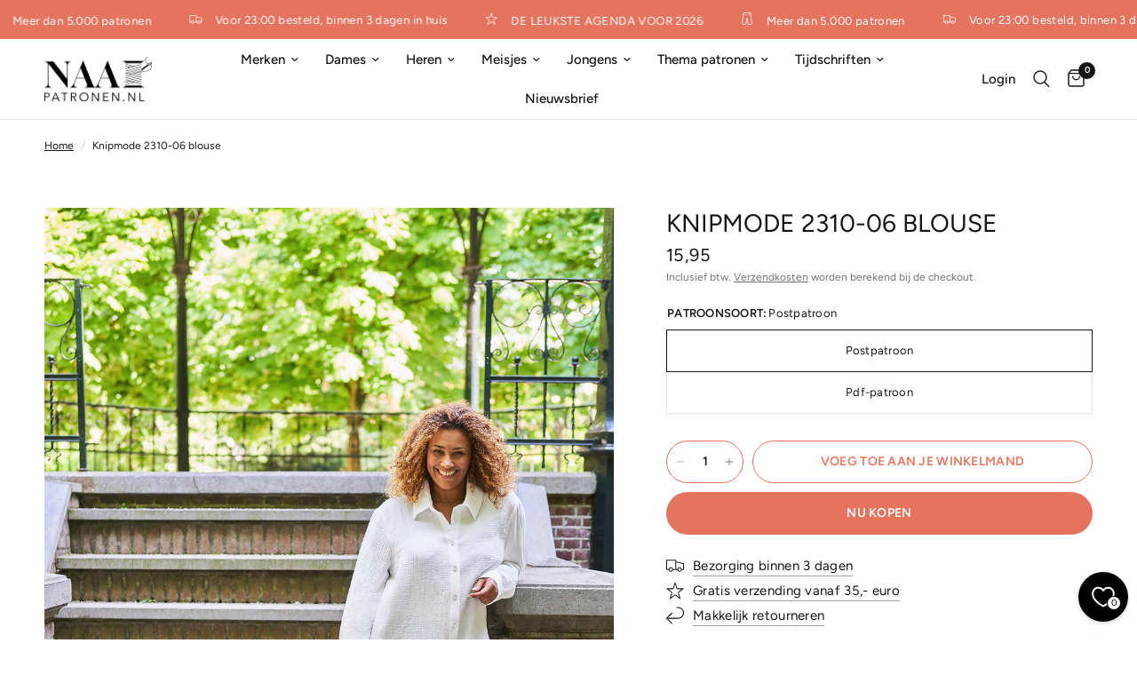

--- FILE ---
content_type: text/html; charset=utf-8
request_url: https://naaipatronen.nl/products/knipmode-2310-06-blouse
body_size: 34239
content:
<!doctype html><html class="no-js" lang="nl" dir="ltr">
  <head>
    <meta charset="utf-8">
    <meta http-equiv="X-UA-Compatible" content="IE=edge,chrome=1">
    <meta name="viewport" content="width=device-width, initial-scale=1, maximum-scale=5, viewport-fit=cover">
    <meta name="theme-color" content="#ffffff">

   

    <!-- Start Cookie consent production -->
    <script>
      window.didomiConfig = {"cookies":{"group":{"enabled":true,"customDomain":"myprivacy.roularta.be"},"storageSources":{"cookies":false,"localStorage":true}},"tagManager":{"provider":"gtm"}};
      window.didomiEventListeners = window.didomiEventListeners || [];
      window.gdprAppliesGlobally = true;
      (function(){function n(){if(!window.frames.__cmpLocator){if(document.body&&document.body.firstChild){var e=document.body;var t=document.createElement("iframe");t.style.display="none";t.name="__cmpLocator";t.title="cmpLocator";e.insertBefore(t,e.firstChild)}else{setTimeout(n,5)}}}function e(e,t,n){if(typeof n!=="function"){return}if(!window.__cmpBuffer){window.__cmpBuffer=[]}if(e==="ping"){n({gdprAppliesGlobally:window.gdprAppliesGlobally,cmpLoaded:false},true)}else{window.__cmpBuffer.push({command:e,parameter:t,callback:n})}}e.stub=true;function t(r){if(!window.__cmp||window.__cmp.stub!==true){return}if(!r.data){return}var a=typeof r.data==="string";var e;try{e=a?JSON.parse(r.data):r.data}catch(t){return}if(e.__cmpCall){var o=e.__cmpCall;window.__cmp(o.command,o.parameter,function(e,t){var n={__cmpReturn:{returnValue:e,success:t,callId:o.callId}};r.source.postMessage(a?JSON.stringify(n):n,"*")})}}if(typeof window.__cmp!=="function"){window.__cmp=e;if(window.addEventListener){window.addEventListener("message",t,false)}else{window.attachEvent("onmessage",t)}}n()})();(function(e){var t=document.createElement("script");t.id="spcloader";t.type="text/javascript";t.async=true;t.src="https://sdk.privacy-center.org/"+e+"/loader.js?target="+document.location.hostname;t.charset="utf-8";var n=document.getElementsByTagName("script")[0];n.parentNode.insertBefore(t,n)})("0c7f196f-0b85-4850-bfd5-f5512ebf3f5d");
      window.addEventListener("hashchange", function(e){if (e.newURL) {checkCookieHash();}}, false);
      window.didomiOnReady = window.didomiOnReady || [];
      window.didomiOnReady.push(checkCookieHash);
      function checkCookieHash() {var hash = window.location.hash.substring(1);if ("cookies" == hash) {Didomi.preferences.show(); history.pushState(null, null, "#");}}
    </script>

    <style>
      .didomi_warning {border: 1px solid #ccc; padding: 1rem; background: #fff;}
    </style>
    <!-- End Cookie consent production -->

    <link rel="canonical" href="https://naaipatronen.nl/products/knipmode-2310-06-blouse">
    <link rel="preconnect" href="https://cdn.shopify.com" crossorigin>
    <link rel="preload" as="style" href="//naaipatronen.nl/cdn/shop/t/10/assets/app.css?v=95963662653998006091718869133">
<link rel="preload" as="style" href="//naaipatronen.nl/cdn/shop/t/10/assets/product.css?v=43236076619559596931718869134">
<link rel="preload" as="image" href="//naaipatronen.nl/cdn/shop/files/Model6foto1_20x_crop_center.jpg?v=1693568859" imagesrcset="//naaipatronen.nl/cdn/shop/files/Model6foto1_375x_crop_center.jpg?v=1693568859 375w,//naaipatronen.nl/cdn/shop/files/Model6foto1_640x_crop_center.jpg?v=1693568859 640w,//naaipatronen.nl/cdn/shop/files/Model6foto1_960x_crop_center.jpg?v=1693568859 960w" imagesizes="auto">



<link href="//naaipatronen.nl/cdn/shop/t/10/assets/animations.min.js?v=125778792411641688251718869133" as="script" rel="preload">

<link href="//naaipatronen.nl/cdn/shop/t/10/assets/header.js?v=53973329853117484881718869133" as="script" rel="preload">
<link href="//naaipatronen.nl/cdn/shop/t/10/assets/vendor.min.js?v=24387807840910288901718869134" as="script" rel="preload">
<link href="//naaipatronen.nl/cdn/shop/t/10/assets/app.js?v=2978339711351539081718869133" as="script" rel="preload">
<link href="//naaipatronen.nl/cdn/shop/t/10/assets/slideshow.js?v=3694593534833641341718869134" as="script" rel="preload">

<script>
window.lazySizesConfig = window.lazySizesConfig || {};
window.lazySizesConfig.expand = 250;
window.lazySizesConfig.loadMode = 1;
window.lazySizesConfig.loadHidden = false;
</script>


    <link rel="icon" type="image/png" href="//naaipatronen.nl/cdn/shop/files/Naaipatronen-beeldmerk-favicon.png?crop=center&height=32&v=1719828677&width=32">

    <title>
      Knipmode 2310-06 blouse
      
      
       &ndash; Naaipatronen.nl
    </title>

    
      <meta name="description" content="Deze blouse van poplin in een fijngeweven katoen is de ultieme basic. Draag je hem bij een stoere jeans, een rok of misschien wel op een klassieke pantalon?  LET OP! Een pdf-patroon (A4 formaat) print je zelf thuis uit! Je kunt het patroon maximaal 5 keer downloaden. Élke keer dat je de downloadlink aanklikt/het patroo">
    
<link rel="preconnect" href="https://fonts.shopifycdn.com" crossorigin>

<meta property="og:site_name" content="Naaipatronen.nl">
<meta property="og:url" content="https://naaipatronen.nl/products/knipmode-2310-06-blouse">
<meta property="og:title" content="Knipmode 2310-06 blouse">
<meta property="og:type" content="product">
<meta property="og:description" content="Deze blouse van poplin in een fijngeweven katoen is de ultieme basic. Draag je hem bij een stoere jeans, een rok of misschien wel op een klassieke pantalon?  LET OP! Een pdf-patroon (A4 formaat) print je zelf thuis uit! Je kunt het patroon maximaal 5 keer downloaden. Élke keer dat je de downloadlink aanklikt/het patroo"><meta property="og:image" content="http://naaipatronen.nl/cdn/shop/files/Model6foto1.jpg?v=1693568859">
  <meta property="og:image:secure_url" content="https://naaipatronen.nl/cdn/shop/files/Model6foto1.jpg?v=1693568859">
  <meta property="og:image:width" content="2000">
  <meta property="og:image:height" content="3000"><meta property="og:price:amount" content="7,95">
  <meta property="og:price:currency" content="EUR"><meta name="twitter:card" content="summary_large_image">
<meta name="twitter:title" content="Knipmode 2310-06 blouse">
<meta name="twitter:description" content="Deze blouse van poplin in een fijngeweven katoen is de ultieme basic. Draag je hem bij een stoere jeans, een rok of misschien wel op een klassieke pantalon?  LET OP! Een pdf-patroon (A4 formaat) print je zelf thuis uit! Je kunt het patroon maximaal 5 keer downloaden. Élke keer dat je de downloadlink aanklikt/het patroo">


    <link href="//naaipatronen.nl/cdn/shop/t/10/assets/app.css?v=95963662653998006091718869133" rel="stylesheet" type="text/css" media="all" />

    <style data-shopify>
    @font-face {
    font-family: "Gloock";
    src: url("https://cdn.shopify.com/s/files/1/0728/2982/9446/files/Gloock-Regular.woff?v=1719396312") format("woff2");
    }
  
	@font-face {
  font-family: Figtree;
  font-weight: 400;
  font-style: normal;
  font-display: swap;
  src: url("//naaipatronen.nl/cdn/fonts/figtree/figtree_n4.3c0838aba1701047e60be6a99a1b0a40ce9b8419.woff2") format("woff2"),
       url("//naaipatronen.nl/cdn/fonts/figtree/figtree_n4.c0575d1db21fc3821f17fd6617d3dee552312137.woff") format("woff");
}

@font-face {
  font-family: Figtree;
  font-weight: 500;
  font-style: normal;
  font-display: swap;
  src: url("//naaipatronen.nl/cdn/fonts/figtree/figtree_n5.3b6b7df38aa5986536945796e1f947445832047c.woff2") format("woff2"),
       url("//naaipatronen.nl/cdn/fonts/figtree/figtree_n5.f26bf6dcae278b0ed902605f6605fa3338e81dab.woff") format("woff");
}

@font-face {
  font-family: Figtree;
  font-weight: 600;
  font-style: normal;
  font-display: swap;
  src: url("//naaipatronen.nl/cdn/fonts/figtree/figtree_n6.9d1ea52bb49a0a86cfd1b0383d00f83d3fcc14de.woff2") format("woff2"),
       url("//naaipatronen.nl/cdn/fonts/figtree/figtree_n6.f0fcdea525a0e47b2ae4ab645832a8e8a96d31d3.woff") format("woff");
}

@font-face {
  font-family: Figtree;
  font-weight: 400;
  font-style: italic;
  font-display: swap;
  src: url("//naaipatronen.nl/cdn/fonts/figtree/figtree_i4.89f7a4275c064845c304a4cf8a4a586060656db2.woff2") format("woff2"),
       url("//naaipatronen.nl/cdn/fonts/figtree/figtree_i4.6f955aaaafc55a22ffc1f32ecf3756859a5ad3e2.woff") format("woff");
}

@font-face {
  font-family: Figtree;
  font-weight: 600;
  font-style: italic;
  font-display: swap;
  src: url("//naaipatronen.nl/cdn/fonts/figtree/figtree_i6.702baae75738b446cfbed6ac0d60cab7b21e61ba.woff2") format("woff2"),
       url("//naaipatronen.nl/cdn/fonts/figtree/figtree_i6.6b8dc40d16c9905d29525156e284509f871ce8f9.woff") format("woff");
}


		

h1,h2,h3,h4,h5,h6,
	.h1,.h2,.h3,.h4,.h5,.h6,
	.logolink.text-logo,
	.heading-font,
	.h1-xlarge,
	.h1-large,
	.customer-addresses .my-address .address-index {
		font-style: normal;
		font-weight: 400!important;
		font-family: "Gloock", Times, serif;
	}
	body,
	.body-font,
	.thb-product-detail .product-title {
		font-style: normal;
		font-weight: 400;
		font-family: Figtree, sans-serif;
	}
	:root {
		--font-body-scale: 1.0;
		--font-body-line-height-scale: 1.0;
		--font-body-letter-spacing: 0.0em;
		--font-body-medium-weight: 500;
    --font-body-bold-weight: 600;
		--font-announcement-scale: 1.0;
		--font-heading-scale: 1.0;
		--font-heading-line-height-scale: 1.0;
		--font-heading-letter-spacing: 0.0em;
		--font-navigation-scale: 1.0;
		--font-product-title-scale: 1.0;
		--font-product-title-line-height-scale: 1.0;
		--button-letter-spacing: 0.02em;

		--bg-body: #ffffff;
		--bg-body-rgb: 255,255,255;
		--bg-body-darken: #f7f7f7;
		--payment-terms-background-color: #ffffff;
		--color-body: #151515;
		--color-body-rgb: 21,21,21;
		--color-accent: #151515;
		--color-accent-rgb: 21,21,21;
		--color-border: #E2E2E2;
		--color-form-border: #dedede;
		--color-overlay-rgb: 0,0,0;--color-announcement-bar-text: #ffffff;--color-announcement-bar-bg: #e5745e;--color-header-bg: #ffffff;
			--color-header-bg-rgb: 255,255,255;--color-header-text: #151515;
			--color-header-text-rgb: 21,21,21;--color-header-links: #151515;--color-header-links-hover: #151515;--color-header-icons: #151515;--color-header-border: #E2E2E2;--solid-button-background: #e5745e;--solid-button-label: #ffffff;--outline-button-label: #e5745e;--color-price: #151515;--color-star: #e5745e;--color-dots: #151515;--color-inventory-instock: #e5745e;--color-inventory-lowstock: #f40c0c;--section-spacing-mobile: 50px;
		--section-spacing-desktop: 90px;--button-border-radius: 50px;--color-badge-text: #ffffff;--color-badge-sold-out: #939393;--color-badge-sale: #151515;--color-badge-preorder: #666666;--badge-corner-radius: 13px;--color-footer-text: #ffffff;
			--color-footer-text-rgb: 255,255,255;--color-footer-link: #ffffff;--color-footer-link-hover: #ffffff;--color-footer-border: #ffffff;
			--color-footer-border-rgb: 255,255,255;--color-footer-bg: #e5745e;}
</style>


    <script>
		window.theme = window.theme || {};
		theme = {
			settings: {
				money_with_currency_format:"{{amount_with_comma_separator}}",
				cart_drawer:true,
				product_id: 8580843536710,
			},
			routes: {
				root_url: '/',
				cart_url: '/cart',
				cart_add_url: '/cart/add',
				search_url: '/search',
				cart_change_url: '/cart/change',
				cart_update_url: '/cart/update',
				predictive_search_url: '/search/suggest',
			},
			variantStrings: {
        addToCart: `Voeg toe aan je winkelmand`,
        soldOut: `Uitverkocht`,
        unavailable: `Niet beschikbaar`,
        preOrder: `Vooruitbestellen`,
      },
			strings: {
				requiresTerms: `U moet akkoord gaan met de algemene voorwaarden van verkoop om af te rekenen`,
				shippingEstimatorNoResults: `Sorry, we verzenden niet naar uw adres.`,
				shippingEstimatorOneResult: `Er is één verzendtarief voor uw adres:`,
				shippingEstimatorMultipleResults: `Er zijn meerdere verzendtarieven voor uw adres:`,
				shippingEstimatorError: `Er is een of meer fouten opgetreden bij het ophalen van verzendtarieven:`
			}
		};
    </script>
    <script>window.performance && window.performance.mark && window.performance.mark('shopify.content_for_header.start');</script><meta name="facebook-domain-verification" content="6y6qo3ujyifpz9xbcuwvk69toc6ncd">
<meta name="google-site-verification" content="qJQPNtpUtMgL-74cSZIpkTkEpB9BcttdMcqUac54xhs">
<meta id="shopify-digital-wallet" name="shopify-digital-wallet" content="/72829829446/digital_wallets/dialog">
<link rel="alternate" hreflang="x-default" href="https://naaipatronen.nl/products/knipmode-2310-06-blouse">
<link rel="alternate" hreflang="nl" href="https://naaipatronen.nl/products/knipmode-2310-06-blouse">
<link rel="alternate" hreflang="nl-DE" href="https://schnittmuster.shop/products/knipmode-2310-06-blouse">
<link rel="alternate" hreflang="de-DE" href="https://schnittmuster.shop/de/products/knipmode-2310-06-blouse">
<link rel="alternate" hreflang="nl-BE" href="https://naaipatronen.be/products/knipmode-2310-06-blouse">
<link rel="alternate" type="application/json+oembed" href="https://naaipatronen.nl/products/knipmode-2310-06-blouse.oembed">
<script async="async" src="/checkouts/internal/preloads.js?locale=nl-NL"></script>
<script id="shopify-features" type="application/json">{"accessToken":"3953869c35d0aefe000f1b286f8bfe24","betas":["rich-media-storefront-analytics"],"domain":"naaipatronen.nl","predictiveSearch":true,"shopId":72829829446,"locale":"nl"}</script>
<script>var Shopify = Shopify || {};
Shopify.shop = "naaipatronen-new.myshopify.com";
Shopify.locale = "nl";
Shopify.currency = {"active":"EUR","rate":"1.0"};
Shopify.country = "NL";
Shopify.theme = {"name":"Reformation","id":163490988358,"schema_name":"Reformation","schema_version":"3.0.1","theme_store_id":1762,"role":"main"};
Shopify.theme.handle = "null";
Shopify.theme.style = {"id":null,"handle":null};
Shopify.cdnHost = "naaipatronen.nl/cdn";
Shopify.routes = Shopify.routes || {};
Shopify.routes.root = "/";</script>
<script type="module">!function(o){(o.Shopify=o.Shopify||{}).modules=!0}(window);</script>
<script>!function(o){function n(){var o=[];function n(){o.push(Array.prototype.slice.apply(arguments))}return n.q=o,n}var t=o.Shopify=o.Shopify||{};t.loadFeatures=n(),t.autoloadFeatures=n()}(window);</script>
<script id="shop-js-analytics" type="application/json">{"pageType":"product"}</script>
<script defer="defer" async type="module" src="//naaipatronen.nl/cdn/shopifycloud/shop-js/modules/v2/client.init-shop-cart-sync_vOV-a8uK.nl.esm.js"></script>
<script defer="defer" async type="module" src="//naaipatronen.nl/cdn/shopifycloud/shop-js/modules/v2/chunk.common_CJhj07vB.esm.js"></script>
<script defer="defer" async type="module" src="//naaipatronen.nl/cdn/shopifycloud/shop-js/modules/v2/chunk.modal_CUgVXUZf.esm.js"></script>
<script type="module">
  await import("//naaipatronen.nl/cdn/shopifycloud/shop-js/modules/v2/client.init-shop-cart-sync_vOV-a8uK.nl.esm.js");
await import("//naaipatronen.nl/cdn/shopifycloud/shop-js/modules/v2/chunk.common_CJhj07vB.esm.js");
await import("//naaipatronen.nl/cdn/shopifycloud/shop-js/modules/v2/chunk.modal_CUgVXUZf.esm.js");

  window.Shopify.SignInWithShop?.initShopCartSync?.({"fedCMEnabled":true,"windoidEnabled":true});

</script>
<script>(function() {
  var isLoaded = false;
  function asyncLoad() {
    if (isLoaded) return;
    isLoaded = true;
    var urls = ["https:\/\/cdn-bundler.nice-team.net\/app\/js\/bundler.js?shop=naaipatronen-new.myshopify.com","\/\/cdn.shopify.com\/proxy\/cd60b34a0f369a493edaec889648619776d984ffbda9693f4977829eea64536f\/shopify-script-tags.s3.eu-west-1.amazonaws.com\/smartseo\/instantpage.js?shop=naaipatronen-new.myshopify.com\u0026sp-cache-control=cHVibGljLCBtYXgtYWdlPTkwMA"];
    for (var i = 0; i < urls.length; i++) {
      var s = document.createElement('script');
      s.type = 'text/javascript';
      s.async = true;
      s.src = urls[i];
      var x = document.getElementsByTagName('script')[0];
      x.parentNode.insertBefore(s, x);
    }
  };
  if(window.attachEvent) {
    window.attachEvent('onload', asyncLoad);
  } else {
    window.addEventListener('load', asyncLoad, false);
  }
})();</script>
<script id="__st">var __st={"a":72829829446,"offset":3600,"reqid":"28cf4781-bed3-4e2b-a72e-90e4ed4cf595-1769823683","pageurl":"naaipatronen.nl\/products\/knipmode-2310-06-blouse","u":"4ddf5612e903","p":"product","rtyp":"product","rid":8580843536710};</script>
<script>window.ShopifyPaypalV4VisibilityTracking = true;</script>
<script id="captcha-bootstrap">!function(){'use strict';const t='contact',e='account',n='new_comment',o=[[t,t],['blogs',n],['comments',n],[t,'customer']],c=[[e,'customer_login'],[e,'guest_login'],[e,'recover_customer_password'],[e,'create_customer']],r=t=>t.map((([t,e])=>`form[action*='/${t}']:not([data-nocaptcha='true']) input[name='form_type'][value='${e}']`)).join(','),a=t=>()=>t?[...document.querySelectorAll(t)].map((t=>t.form)):[];function s(){const t=[...o],e=r(t);return a(e)}const i='password',u='form_key',d=['recaptcha-v3-token','g-recaptcha-response','h-captcha-response',i],f=()=>{try{return window.sessionStorage}catch{return}},m='__shopify_v',_=t=>t.elements[u];function p(t,e,n=!1){try{const o=window.sessionStorage,c=JSON.parse(o.getItem(e)),{data:r}=function(t){const{data:e,action:n}=t;return t[m]||n?{data:e,action:n}:{data:t,action:n}}(c);for(const[e,n]of Object.entries(r))t.elements[e]&&(t.elements[e].value=n);n&&o.removeItem(e)}catch(o){console.error('form repopulation failed',{error:o})}}const l='form_type',E='cptcha';function T(t){t.dataset[E]=!0}const w=window,h=w.document,L='Shopify',v='ce_forms',y='captcha';let A=!1;((t,e)=>{const n=(g='f06e6c50-85a8-45c8-87d0-21a2b65856fe',I='https://cdn.shopify.com/shopifycloud/storefront-forms-hcaptcha/ce_storefront_forms_captcha_hcaptcha.v1.5.2.iife.js',D={infoText:'Beschermd door hCaptcha',privacyText:'Privacy',termsText:'Voorwaarden'},(t,e,n)=>{const o=w[L][v],c=o.bindForm;if(c)return c(t,g,e,D).then(n);var r;o.q.push([[t,g,e,D],n]),r=I,A||(h.body.append(Object.assign(h.createElement('script'),{id:'captcha-provider',async:!0,src:r})),A=!0)});var g,I,D;w[L]=w[L]||{},w[L][v]=w[L][v]||{},w[L][v].q=[],w[L][y]=w[L][y]||{},w[L][y].protect=function(t,e){n(t,void 0,e),T(t)},Object.freeze(w[L][y]),function(t,e,n,w,h,L){const[v,y,A,g]=function(t,e,n){const i=e?o:[],u=t?c:[],d=[...i,...u],f=r(d),m=r(i),_=r(d.filter((([t,e])=>n.includes(e))));return[a(f),a(m),a(_),s()]}(w,h,L),I=t=>{const e=t.target;return e instanceof HTMLFormElement?e:e&&e.form},D=t=>v().includes(t);t.addEventListener('submit',(t=>{const e=I(t);if(!e)return;const n=D(e)&&!e.dataset.hcaptchaBound&&!e.dataset.recaptchaBound,o=_(e),c=g().includes(e)&&(!o||!o.value);(n||c)&&t.preventDefault(),c&&!n&&(function(t){try{if(!f())return;!function(t){const e=f();if(!e)return;const n=_(t);if(!n)return;const o=n.value;o&&e.removeItem(o)}(t);const e=Array.from(Array(32),(()=>Math.random().toString(36)[2])).join('');!function(t,e){_(t)||t.append(Object.assign(document.createElement('input'),{type:'hidden',name:u})),t.elements[u].value=e}(t,e),function(t,e){const n=f();if(!n)return;const o=[...t.querySelectorAll(`input[type='${i}']`)].map((({name:t})=>t)),c=[...d,...o],r={};for(const[a,s]of new FormData(t).entries())c.includes(a)||(r[a]=s);n.setItem(e,JSON.stringify({[m]:1,action:t.action,data:r}))}(t,e)}catch(e){console.error('failed to persist form',e)}}(e),e.submit())}));const S=(t,e)=>{t&&!t.dataset[E]&&(n(t,e.some((e=>e===t))),T(t))};for(const o of['focusin','change'])t.addEventListener(o,(t=>{const e=I(t);D(e)&&S(e,y())}));const B=e.get('form_key'),M=e.get(l),P=B&&M;t.addEventListener('DOMContentLoaded',(()=>{const t=y();if(P)for(const e of t)e.elements[l].value===M&&p(e,B);[...new Set([...A(),...v().filter((t=>'true'===t.dataset.shopifyCaptcha))])].forEach((e=>S(e,t)))}))}(h,new URLSearchParams(w.location.search),n,t,e,['guest_login'])})(!0,!0)}();</script>
<script integrity="sha256-4kQ18oKyAcykRKYeNunJcIwy7WH5gtpwJnB7kiuLZ1E=" data-source-attribution="shopify.loadfeatures" defer="defer" src="//naaipatronen.nl/cdn/shopifycloud/storefront/assets/storefront/load_feature-a0a9edcb.js" crossorigin="anonymous"></script>
<script data-source-attribution="shopify.dynamic_checkout.dynamic.init">var Shopify=Shopify||{};Shopify.PaymentButton=Shopify.PaymentButton||{isStorefrontPortableWallets:!0,init:function(){window.Shopify.PaymentButton.init=function(){};var t=document.createElement("script");t.src="https://naaipatronen.nl/cdn/shopifycloud/portable-wallets/latest/portable-wallets.nl.js",t.type="module",document.head.appendChild(t)}};
</script>
<script data-source-attribution="shopify.dynamic_checkout.buyer_consent">
  function portableWalletsHideBuyerConsent(e){var t=document.getElementById("shopify-buyer-consent"),n=document.getElementById("shopify-subscription-policy-button");t&&n&&(t.classList.add("hidden"),t.setAttribute("aria-hidden","true"),n.removeEventListener("click",e))}function portableWalletsShowBuyerConsent(e){var t=document.getElementById("shopify-buyer-consent"),n=document.getElementById("shopify-subscription-policy-button");t&&n&&(t.classList.remove("hidden"),t.removeAttribute("aria-hidden"),n.addEventListener("click",e))}window.Shopify?.PaymentButton&&(window.Shopify.PaymentButton.hideBuyerConsent=portableWalletsHideBuyerConsent,window.Shopify.PaymentButton.showBuyerConsent=portableWalletsShowBuyerConsent);
</script>
<script>
  function portableWalletsCleanup(e){e&&e.src&&console.error("Failed to load portable wallets script "+e.src);var t=document.querySelectorAll("shopify-accelerated-checkout .shopify-payment-button__skeleton, shopify-accelerated-checkout-cart .wallet-cart-button__skeleton"),e=document.getElementById("shopify-buyer-consent");for(let e=0;e<t.length;e++)t[e].remove();e&&e.remove()}function portableWalletsNotLoadedAsModule(e){e instanceof ErrorEvent&&"string"==typeof e.message&&e.message.includes("import.meta")&&"string"==typeof e.filename&&e.filename.includes("portable-wallets")&&(window.removeEventListener("error",portableWalletsNotLoadedAsModule),window.Shopify.PaymentButton.failedToLoad=e,"loading"===document.readyState?document.addEventListener("DOMContentLoaded",window.Shopify.PaymentButton.init):window.Shopify.PaymentButton.init())}window.addEventListener("error",portableWalletsNotLoadedAsModule);
</script>

<script type="module" src="https://naaipatronen.nl/cdn/shopifycloud/portable-wallets/latest/portable-wallets.nl.js" onError="portableWalletsCleanup(this)" crossorigin="anonymous"></script>
<script nomodule>
  document.addEventListener("DOMContentLoaded", portableWalletsCleanup);
</script>

<link id="shopify-accelerated-checkout-styles" rel="stylesheet" media="screen" href="https://naaipatronen.nl/cdn/shopifycloud/portable-wallets/latest/accelerated-checkout-backwards-compat.css" crossorigin="anonymous">
<style id="shopify-accelerated-checkout-cart">
        #shopify-buyer-consent {
  margin-top: 1em;
  display: inline-block;
  width: 100%;
}

#shopify-buyer-consent.hidden {
  display: none;
}

#shopify-subscription-policy-button {
  background: none;
  border: none;
  padding: 0;
  text-decoration: underline;
  font-size: inherit;
  cursor: pointer;
}

#shopify-subscription-policy-button::before {
  box-shadow: none;
}

      </style>

<script>window.performance && window.performance.mark && window.performance.mark('shopify.content_for_header.end');</script>
    <!-- Header hook for plugins -->

    <script>
      document.documentElement.className = document.documentElement.className.replace('no-js', 'js');
    </script>
    
  <link href="https://monorail-edge.shopifysvc.com" rel="dns-prefetch">
<script>(function(){if ("sendBeacon" in navigator && "performance" in window) {try {var session_token_from_headers = performance.getEntriesByType('navigation')[0].serverTiming.find(x => x.name == '_s').description;} catch {var session_token_from_headers = undefined;}var session_cookie_matches = document.cookie.match(/_shopify_s=([^;]*)/);var session_token_from_cookie = session_cookie_matches && session_cookie_matches.length === 2 ? session_cookie_matches[1] : "";var session_token = session_token_from_headers || session_token_from_cookie || "";function handle_abandonment_event(e) {var entries = performance.getEntries().filter(function(entry) {return /monorail-edge.shopifysvc.com/.test(entry.name);});if (!window.abandonment_tracked && entries.length === 0) {window.abandonment_tracked = true;var currentMs = Date.now();var navigation_start = performance.timing.navigationStart;var payload = {shop_id: 72829829446,url: window.location.href,navigation_start,duration: currentMs - navigation_start,session_token,page_type: "product"};window.navigator.sendBeacon("https://monorail-edge.shopifysvc.com/v1/produce", JSON.stringify({schema_id: "online_store_buyer_site_abandonment/1.1",payload: payload,metadata: {event_created_at_ms: currentMs,event_sent_at_ms: currentMs}}));}}window.addEventListener('pagehide', handle_abandonment_event);}}());</script>
<script id="web-pixels-manager-setup">(function e(e,d,r,n,o){if(void 0===o&&(o={}),!Boolean(null===(a=null===(i=window.Shopify)||void 0===i?void 0:i.analytics)||void 0===a?void 0:a.replayQueue)){var i,a;window.Shopify=window.Shopify||{};var t=window.Shopify;t.analytics=t.analytics||{};var s=t.analytics;s.replayQueue=[],s.publish=function(e,d,r){return s.replayQueue.push([e,d,r]),!0};try{self.performance.mark("wpm:start")}catch(e){}var l=function(){var e={modern:/Edge?\/(1{2}[4-9]|1[2-9]\d|[2-9]\d{2}|\d{4,})\.\d+(\.\d+|)|Firefox\/(1{2}[4-9]|1[2-9]\d|[2-9]\d{2}|\d{4,})\.\d+(\.\d+|)|Chrom(ium|e)\/(9{2}|\d{3,})\.\d+(\.\d+|)|(Maci|X1{2}).+ Version\/(15\.\d+|(1[6-9]|[2-9]\d|\d{3,})\.\d+)([,.]\d+|)( \(\w+\)|)( Mobile\/\w+|) Safari\/|Chrome.+OPR\/(9{2}|\d{3,})\.\d+\.\d+|(CPU[ +]OS|iPhone[ +]OS|CPU[ +]iPhone|CPU IPhone OS|CPU iPad OS)[ +]+(15[._]\d+|(1[6-9]|[2-9]\d|\d{3,})[._]\d+)([._]\d+|)|Android:?[ /-](13[3-9]|1[4-9]\d|[2-9]\d{2}|\d{4,})(\.\d+|)(\.\d+|)|Android.+Firefox\/(13[5-9]|1[4-9]\d|[2-9]\d{2}|\d{4,})\.\d+(\.\d+|)|Android.+Chrom(ium|e)\/(13[3-9]|1[4-9]\d|[2-9]\d{2}|\d{4,})\.\d+(\.\d+|)|SamsungBrowser\/([2-9]\d|\d{3,})\.\d+/,legacy:/Edge?\/(1[6-9]|[2-9]\d|\d{3,})\.\d+(\.\d+|)|Firefox\/(5[4-9]|[6-9]\d|\d{3,})\.\d+(\.\d+|)|Chrom(ium|e)\/(5[1-9]|[6-9]\d|\d{3,})\.\d+(\.\d+|)([\d.]+$|.*Safari\/(?![\d.]+ Edge\/[\d.]+$))|(Maci|X1{2}).+ Version\/(10\.\d+|(1[1-9]|[2-9]\d|\d{3,})\.\d+)([,.]\d+|)( \(\w+\)|)( Mobile\/\w+|) Safari\/|Chrome.+OPR\/(3[89]|[4-9]\d|\d{3,})\.\d+\.\d+|(CPU[ +]OS|iPhone[ +]OS|CPU[ +]iPhone|CPU IPhone OS|CPU iPad OS)[ +]+(10[._]\d+|(1[1-9]|[2-9]\d|\d{3,})[._]\d+)([._]\d+|)|Android:?[ /-](13[3-9]|1[4-9]\d|[2-9]\d{2}|\d{4,})(\.\d+|)(\.\d+|)|Mobile Safari.+OPR\/([89]\d|\d{3,})\.\d+\.\d+|Android.+Firefox\/(13[5-9]|1[4-9]\d|[2-9]\d{2}|\d{4,})\.\d+(\.\d+|)|Android.+Chrom(ium|e)\/(13[3-9]|1[4-9]\d|[2-9]\d{2}|\d{4,})\.\d+(\.\d+|)|Android.+(UC? ?Browser|UCWEB|U3)[ /]?(15\.([5-9]|\d{2,})|(1[6-9]|[2-9]\d|\d{3,})\.\d+)\.\d+|SamsungBrowser\/(5\.\d+|([6-9]|\d{2,})\.\d+)|Android.+MQ{2}Browser\/(14(\.(9|\d{2,})|)|(1[5-9]|[2-9]\d|\d{3,})(\.\d+|))(\.\d+|)|K[Aa][Ii]OS\/(3\.\d+|([4-9]|\d{2,})\.\d+)(\.\d+|)/},d=e.modern,r=e.legacy,n=navigator.userAgent;return n.match(d)?"modern":n.match(r)?"legacy":"unknown"}(),u="modern"===l?"modern":"legacy",c=(null!=n?n:{modern:"",legacy:""})[u],f=function(e){return[e.baseUrl,"/wpm","/b",e.hashVersion,"modern"===e.buildTarget?"m":"l",".js"].join("")}({baseUrl:d,hashVersion:r,buildTarget:u}),m=function(e){var d=e.version,r=e.bundleTarget,n=e.surface,o=e.pageUrl,i=e.monorailEndpoint;return{emit:function(e){var a=e.status,t=e.errorMsg,s=(new Date).getTime(),l=JSON.stringify({metadata:{event_sent_at_ms:s},events:[{schema_id:"web_pixels_manager_load/3.1",payload:{version:d,bundle_target:r,page_url:o,status:a,surface:n,error_msg:t},metadata:{event_created_at_ms:s}}]});if(!i)return console&&console.warn&&console.warn("[Web Pixels Manager] No Monorail endpoint provided, skipping logging."),!1;try{return self.navigator.sendBeacon.bind(self.navigator)(i,l)}catch(e){}var u=new XMLHttpRequest;try{return u.open("POST",i,!0),u.setRequestHeader("Content-Type","text/plain"),u.send(l),!0}catch(e){return console&&console.warn&&console.warn("[Web Pixels Manager] Got an unhandled error while logging to Monorail."),!1}}}}({version:r,bundleTarget:l,surface:e.surface,pageUrl:self.location.href,monorailEndpoint:e.monorailEndpoint});try{o.browserTarget=l,function(e){var d=e.src,r=e.async,n=void 0===r||r,o=e.onload,i=e.onerror,a=e.sri,t=e.scriptDataAttributes,s=void 0===t?{}:t,l=document.createElement("script"),u=document.querySelector("head"),c=document.querySelector("body");if(l.async=n,l.src=d,a&&(l.integrity=a,l.crossOrigin="anonymous"),s)for(var f in s)if(Object.prototype.hasOwnProperty.call(s,f))try{l.dataset[f]=s[f]}catch(e){}if(o&&l.addEventListener("load",o),i&&l.addEventListener("error",i),u)u.appendChild(l);else{if(!c)throw new Error("Did not find a head or body element to append the script");c.appendChild(l)}}({src:f,async:!0,onload:function(){if(!function(){var e,d;return Boolean(null===(d=null===(e=window.Shopify)||void 0===e?void 0:e.analytics)||void 0===d?void 0:d.initialized)}()){var d=window.webPixelsManager.init(e)||void 0;if(d){var r=window.Shopify.analytics;r.replayQueue.forEach((function(e){var r=e[0],n=e[1],o=e[2];d.publishCustomEvent(r,n,o)})),r.replayQueue=[],r.publish=d.publishCustomEvent,r.visitor=d.visitor,r.initialized=!0}}},onerror:function(){return m.emit({status:"failed",errorMsg:"".concat(f," has failed to load")})},sri:function(e){var d=/^sha384-[A-Za-z0-9+/=]+$/;return"string"==typeof e&&d.test(e)}(c)?c:"",scriptDataAttributes:o}),m.emit({status:"loading"})}catch(e){m.emit({status:"failed",errorMsg:(null==e?void 0:e.message)||"Unknown error"})}}})({shopId: 72829829446,storefrontBaseUrl: "https://naaipatronen.nl",extensionsBaseUrl: "https://extensions.shopifycdn.com/cdn/shopifycloud/web-pixels-manager",monorailEndpoint: "https://monorail-edge.shopifysvc.com/unstable/produce_batch",surface: "storefront-renderer",enabledBetaFlags: ["2dca8a86"],webPixelsConfigList: [{"id":"446759238","configuration":"{\"pixel_id\":\"506546063036920\",\"pixel_type\":\"facebook_pixel\",\"metaapp_system_user_token\":\"-\"}","eventPayloadVersion":"v1","runtimeContext":"OPEN","scriptVersion":"ca16bc87fe92b6042fbaa3acc2fbdaa6","type":"APP","apiClientId":2329312,"privacyPurposes":["ANALYTICS","MARKETING","SALE_OF_DATA"],"dataSharingAdjustments":{"protectedCustomerApprovalScopes":["read_customer_address","read_customer_email","read_customer_name","read_customer_personal_data","read_customer_phone"]}},{"id":"118063430","eventPayloadVersion":"1","runtimeContext":"LAX","scriptVersion":"4","type":"CUSTOM","privacyPurposes":[],"name":"Google Tag Manager"},{"id":"shopify-app-pixel","configuration":"{}","eventPayloadVersion":"v1","runtimeContext":"STRICT","scriptVersion":"0450","apiClientId":"shopify-pixel","type":"APP","privacyPurposes":["ANALYTICS","MARKETING"]},{"id":"shopify-custom-pixel","eventPayloadVersion":"v1","runtimeContext":"LAX","scriptVersion":"0450","apiClientId":"shopify-pixel","type":"CUSTOM","privacyPurposes":["ANALYTICS","MARKETING"]}],isMerchantRequest: false,initData: {"shop":{"name":"Naaipatronen.nl","paymentSettings":{"currencyCode":"EUR"},"myshopifyDomain":"naaipatronen-new.myshopify.com","countryCode":"NL","storefrontUrl":"https:\/\/naaipatronen.nl"},"customer":null,"cart":null,"checkout":null,"productVariants":[{"price":{"amount":15.95,"currencyCode":"EUR"},"product":{"title":"Knipmode 2310-06 blouse","vendor":"KNP","id":"8580843536710","untranslatedTitle":"Knipmode 2310-06 blouse","url":"\/products\/knipmode-2310-06-blouse","type":"Naaipatroon"},"id":"48486973309254","image":{"src":"\/\/naaipatronen.nl\/cdn\/shop\/files\/Model6foto1.jpg?v=1693568859"},"sku":"KM2310-06-print","title":"Postpatroon","untranslatedTitle":"Postpatroon"},{"price":{"amount":7.95,"currencyCode":"EUR"},"product":{"title":"Knipmode 2310-06 blouse","vendor":"KNP","id":"8580843536710","untranslatedTitle":"Knipmode 2310-06 blouse","url":"\/products\/knipmode-2310-06-blouse","type":"Naaipatroon"},"id":"55394351186246","image":{"src":"\/\/naaipatronen.nl\/cdn\/shop\/files\/Model6foto1.jpg?v=1693568859"},"sku":"KM2310-06-pdf","title":"Pdf-patroon","untranslatedTitle":"Pdf-patroon"}],"purchasingCompany":null},},"https://naaipatronen.nl/cdn","1d2a099fw23dfb22ep557258f5m7a2edbae",{"modern":"","legacy":""},{"shopId":"72829829446","storefrontBaseUrl":"https:\/\/naaipatronen.nl","extensionBaseUrl":"https:\/\/extensions.shopifycdn.com\/cdn\/shopifycloud\/web-pixels-manager","surface":"storefront-renderer","enabledBetaFlags":"[\"2dca8a86\"]","isMerchantRequest":"false","hashVersion":"1d2a099fw23dfb22ep557258f5m7a2edbae","publish":"custom","events":"[[\"page_viewed\",{}],[\"product_viewed\",{\"productVariant\":{\"price\":{\"amount\":15.95,\"currencyCode\":\"EUR\"},\"product\":{\"title\":\"Knipmode 2310-06 blouse\",\"vendor\":\"KNP\",\"id\":\"8580843536710\",\"untranslatedTitle\":\"Knipmode 2310-06 blouse\",\"url\":\"\/products\/knipmode-2310-06-blouse\",\"type\":\"Naaipatroon\"},\"id\":\"48486973309254\",\"image\":{\"src\":\"\/\/naaipatronen.nl\/cdn\/shop\/files\/Model6foto1.jpg?v=1693568859\"},\"sku\":\"KM2310-06-print\",\"title\":\"Postpatroon\",\"untranslatedTitle\":\"Postpatroon\"}}]]"});</script><script>
  window.ShopifyAnalytics = window.ShopifyAnalytics || {};
  window.ShopifyAnalytics.meta = window.ShopifyAnalytics.meta || {};
  window.ShopifyAnalytics.meta.currency = 'EUR';
  var meta = {"product":{"id":8580843536710,"gid":"gid:\/\/shopify\/Product\/8580843536710","vendor":"KNP","type":"Naaipatroon","handle":"knipmode-2310-06-blouse","variants":[{"id":48486973309254,"price":1595,"name":"Knipmode 2310-06 blouse - Postpatroon","public_title":"Postpatroon","sku":"KM2310-06-print"},{"id":55394351186246,"price":795,"name":"Knipmode 2310-06 blouse - Pdf-patroon","public_title":"Pdf-patroon","sku":"KM2310-06-pdf"}],"remote":false},"page":{"pageType":"product","resourceType":"product","resourceId":8580843536710,"requestId":"28cf4781-bed3-4e2b-a72e-90e4ed4cf595-1769823683"}};
  for (var attr in meta) {
    window.ShopifyAnalytics.meta[attr] = meta[attr];
  }
</script>
<script class="analytics">
  (function () {
    var customDocumentWrite = function(content) {
      var jquery = null;

      if (window.jQuery) {
        jquery = window.jQuery;
      } else if (window.Checkout && window.Checkout.$) {
        jquery = window.Checkout.$;
      }

      if (jquery) {
        jquery('body').append(content);
      }
    };

    var hasLoggedConversion = function(token) {
      if (token) {
        return document.cookie.indexOf('loggedConversion=' + token) !== -1;
      }
      return false;
    }

    var setCookieIfConversion = function(token) {
      if (token) {
        var twoMonthsFromNow = new Date(Date.now());
        twoMonthsFromNow.setMonth(twoMonthsFromNow.getMonth() + 2);

        document.cookie = 'loggedConversion=' + token + '; expires=' + twoMonthsFromNow;
      }
    }

    var trekkie = window.ShopifyAnalytics.lib = window.trekkie = window.trekkie || [];
    if (trekkie.integrations) {
      return;
    }
    trekkie.methods = [
      'identify',
      'page',
      'ready',
      'track',
      'trackForm',
      'trackLink'
    ];
    trekkie.factory = function(method) {
      return function() {
        var args = Array.prototype.slice.call(arguments);
        args.unshift(method);
        trekkie.push(args);
        return trekkie;
      };
    };
    for (var i = 0; i < trekkie.methods.length; i++) {
      var key = trekkie.methods[i];
      trekkie[key] = trekkie.factory(key);
    }
    trekkie.load = function(config) {
      trekkie.config = config || {};
      trekkie.config.initialDocumentCookie = document.cookie;
      var first = document.getElementsByTagName('script')[0];
      var script = document.createElement('script');
      script.type = 'text/javascript';
      script.onerror = function(e) {
        var scriptFallback = document.createElement('script');
        scriptFallback.type = 'text/javascript';
        scriptFallback.onerror = function(error) {
                var Monorail = {
      produce: function produce(monorailDomain, schemaId, payload) {
        var currentMs = new Date().getTime();
        var event = {
          schema_id: schemaId,
          payload: payload,
          metadata: {
            event_created_at_ms: currentMs,
            event_sent_at_ms: currentMs
          }
        };
        return Monorail.sendRequest("https://" + monorailDomain + "/v1/produce", JSON.stringify(event));
      },
      sendRequest: function sendRequest(endpointUrl, payload) {
        // Try the sendBeacon API
        if (window && window.navigator && typeof window.navigator.sendBeacon === 'function' && typeof window.Blob === 'function' && !Monorail.isIos12()) {
          var blobData = new window.Blob([payload], {
            type: 'text/plain'
          });

          if (window.navigator.sendBeacon(endpointUrl, blobData)) {
            return true;
          } // sendBeacon was not successful

        } // XHR beacon

        var xhr = new XMLHttpRequest();

        try {
          xhr.open('POST', endpointUrl);
          xhr.setRequestHeader('Content-Type', 'text/plain');
          xhr.send(payload);
        } catch (e) {
          console.log(e);
        }

        return false;
      },
      isIos12: function isIos12() {
        return window.navigator.userAgent.lastIndexOf('iPhone; CPU iPhone OS 12_') !== -1 || window.navigator.userAgent.lastIndexOf('iPad; CPU OS 12_') !== -1;
      }
    };
    Monorail.produce('monorail-edge.shopifysvc.com',
      'trekkie_storefront_load_errors/1.1',
      {shop_id: 72829829446,
      theme_id: 163490988358,
      app_name: "storefront",
      context_url: window.location.href,
      source_url: "//naaipatronen.nl/cdn/s/trekkie.storefront.c59ea00e0474b293ae6629561379568a2d7c4bba.min.js"});

        };
        scriptFallback.async = true;
        scriptFallback.src = '//naaipatronen.nl/cdn/s/trekkie.storefront.c59ea00e0474b293ae6629561379568a2d7c4bba.min.js';
        first.parentNode.insertBefore(scriptFallback, first);
      };
      script.async = true;
      script.src = '//naaipatronen.nl/cdn/s/trekkie.storefront.c59ea00e0474b293ae6629561379568a2d7c4bba.min.js';
      first.parentNode.insertBefore(script, first);
    };
    trekkie.load(
      {"Trekkie":{"appName":"storefront","development":false,"defaultAttributes":{"shopId":72829829446,"isMerchantRequest":null,"themeId":163490988358,"themeCityHash":"3600260709869401831","contentLanguage":"nl","currency":"EUR","eventMetadataId":"5a5fde77-155a-48c8-b14f-2ca0d5f08fdf"},"isServerSideCookieWritingEnabled":true,"monorailRegion":"shop_domain","enabledBetaFlags":["65f19447","b5387b81"]},"Session Attribution":{},"S2S":{"facebookCapiEnabled":true,"source":"trekkie-storefront-renderer","apiClientId":580111}}
    );

    var loaded = false;
    trekkie.ready(function() {
      if (loaded) return;
      loaded = true;

      window.ShopifyAnalytics.lib = window.trekkie;

      var originalDocumentWrite = document.write;
      document.write = customDocumentWrite;
      try { window.ShopifyAnalytics.merchantGoogleAnalytics.call(this); } catch(error) {};
      document.write = originalDocumentWrite;

      window.ShopifyAnalytics.lib.page(null,{"pageType":"product","resourceType":"product","resourceId":8580843536710,"requestId":"28cf4781-bed3-4e2b-a72e-90e4ed4cf595-1769823683","shopifyEmitted":true});

      var match = window.location.pathname.match(/checkouts\/(.+)\/(thank_you|post_purchase)/)
      var token = match? match[1]: undefined;
      if (!hasLoggedConversion(token)) {
        setCookieIfConversion(token);
        window.ShopifyAnalytics.lib.track("Viewed Product",{"currency":"EUR","variantId":48486973309254,"productId":8580843536710,"productGid":"gid:\/\/shopify\/Product\/8580843536710","name":"Knipmode 2310-06 blouse - Postpatroon","price":"15.95","sku":"KM2310-06-print","brand":"KNP","variant":"Postpatroon","category":"Naaipatroon","nonInteraction":true,"remote":false},undefined,undefined,{"shopifyEmitted":true});
      window.ShopifyAnalytics.lib.track("monorail:\/\/trekkie_storefront_viewed_product\/1.1",{"currency":"EUR","variantId":48486973309254,"productId":8580843536710,"productGid":"gid:\/\/shopify\/Product\/8580843536710","name":"Knipmode 2310-06 blouse - Postpatroon","price":"15.95","sku":"KM2310-06-print","brand":"KNP","variant":"Postpatroon","category":"Naaipatroon","nonInteraction":true,"remote":false,"referer":"https:\/\/naaipatronen.nl\/products\/knipmode-2310-06-blouse"});
      }
    });


        var eventsListenerScript = document.createElement('script');
        eventsListenerScript.async = true;
        eventsListenerScript.src = "//naaipatronen.nl/cdn/shopifycloud/storefront/assets/shop_events_listener-3da45d37.js";
        document.getElementsByTagName('head')[0].appendChild(eventsListenerScript);

})();</script>
<script
  defer
  src="https://naaipatronen.nl/cdn/shopifycloud/perf-kit/shopify-perf-kit-3.1.0.min.js"
  data-application="storefront-renderer"
  data-shop-id="72829829446"
  data-render-region="gcp-us-east1"
  data-page-type="product"
  data-theme-instance-id="163490988358"
  data-theme-name="Reformation"
  data-theme-version="3.0.1"
  data-monorail-region="shop_domain"
  data-resource-timing-sampling-rate="10"
  data-shs="true"
  data-shs-beacon="true"
  data-shs-export-with-fetch="true"
  data-shs-logs-sample-rate="1"
  data-shs-beacon-endpoint="https://naaipatronen.nl/api/collect"
></script>
</head>
  <body class="animations-true button-uppercase-true navigation-uppercase-false product-title-uppercase-false template-product template-product">
    <a class="screen-reader-shortcut" href="#main-content">Meteen naar de content</a>
    <div id="wrapper">
      <!-- BEGIN sections: header-group -->
<div id="shopify-section-sections--21826636480838__announcement-bar" class="shopify-section shopify-section-group-header-group announcement-bar-section"><link href="//naaipatronen.nl/cdn/shop/t/10/assets/announcement-bar.css?v=43488679924873830611718869133" rel="stylesheet" type="text/css" media="all" /><div class="announcement-bar">
			<div class="announcement-bar--inner direction-left announcement-bar--marquee" style="--marquee-speed: 50s"><div><div class="announcement-bar--item" ><a href="/collections/amy-butler" target="_blank"><svg class="icon icon-accordion color-foreground-" aria-hidden="true" focusable="false" role="presentation" xmlns="http://www.w3.org/2000/svg" width="20" height="20" viewBox="0 0 20 20"><path d="M5.38585 1.09329C5.07555 1.09329 4.81943 1.35288 4.81943 1.66737V3.1424V3.68905V3.79657L2.58822 17.5451C2.53138 17.8619 2.74218 18.1574 3.04189 18.2081L3.04477 18.2086L7.0226 18.9029L7.0238 18.9031C7.03985 18.9058 7.05426 18.9067 7.12196 18.9067C7.2249 18.9067 7.34688 18.8779 7.49367 18.8011C7.61722 18.7011 7.68686 18.5755 7.70572 18.4512L7.70722 18.4414L9.22185 9.54571C9.37633 8.63834 10.6618 8.63833 10.8163 9.54568L12.3206 18.379C12.3651 18.656 12.5975 18.8507 12.8719 18.8507C12.9396 18.8507 12.954 18.8497 12.97 18.8471L12.9712 18.8469L16.9432 18.1536C17.1105 18.1199 17.2405 18.0327 17.3138 17.9238C17.4016 17.7932 17.4374 17.6315 17.4146 17.4768L15.1762 3.68905L15.1388 3.33082L15.1191 3.1424V1.66737C15.1191 1.35288 14.8629 1.09329 14.5526 1.09329H5.38585ZM3.74074 1.66737C3.74074 0.749069 4.47981 0 5.38585 0H14.5526C15.4587 0 16.1977 0.749069 16.1977 1.66737V3.24777L18.4804 17.3081C18.5452 17.7354 18.4484 18.1779 18.205 18.5397C17.9471 18.9231 17.548 19.149 17.1425 19.2281L17.1322 19.2301L13.1514 19.9248L13.1486 19.9253C13.0375 19.9441 12.9437 19.944 12.8803 19.944L12.8719 19.944C12.0855 19.944 11.3898 19.3778 11.2564 18.5579L11.2559 18.5552L10.0191 11.2923L8.77103 18.6229C8.70148 19.0708 8.44825 19.4502 8.10262 19.7049L8.07511 19.7252L8.04531 19.7418C7.7641 19.8986 7.45399 20 7.12196 20L7.1135 20C7.05014 20 6.95633 20.0001 6.84527 19.9813L6.8424 19.9808L2.86456 19.2865L2.86275 19.2862C1.97085 19.1345 1.36484 18.268 1.52597 17.3544L3.74074 3.70726V1.66737Z"/>
      <path d="M15.1762 3.68905H4.81943V3.1424H15.1191L15.1762 3.68905Z"/></svg>Meer dan 5.000 patronen</a></div><div class="announcement-bar--item" ><svg class="icon icon-accordion color-foreground-" aria-hidden="true" focusable="false" role="presentation" xmlns="http://www.w3.org/2000/svg" width="20" height="20" viewBox="0 0 20 20"><path d="M0 3.75156C0 3.47454 0.224196 3.24997 0.500755 3.24997H10.647C10.9235 3.24997 11.1477 3.47454 11.1477 3.75156V5.07505V5.63362V6.10938V13.6616C10.9427 14.0067 10.8813 14.1101 10.5516 14.6648L7.22339 14.6646V13.6614H10.1462V4.25316H1.00151V13.6614H2.6842V14.6646H0.500755C0.224196 14.6646 0 14.44 0 14.163V3.75156Z"/>
      <path d="M18.9985 8.08376L11.1477 6.10938V5.07505L19.6212 7.20603C19.8439 7.26203 20 7.46255 20 7.69253V14.1631C20 14.4401 19.7758 14.6647 19.4992 14.6647H17.3071V13.6615H18.9985V8.08376ZM11.1477 13.6616L13.3442 13.6615L13.3443 14.6647L10.5516 14.6648L11.1477 13.6616Z"/>
      <path d="M7.71269 14.1854C7.71269 15.6018 6.56643 16.75 5.15245 16.75C3.73847 16.75 2.59221 15.6018 2.59221 14.1854C2.59221 12.7691 3.73847 11.6209 5.15245 11.6209C6.56643 11.6209 7.71269 12.7691 7.71269 14.1854ZM5.15245 15.7468C6.01331 15.7468 6.71118 15.0478 6.71118 14.1854C6.71118 13.3231 6.01331 12.6241 5.15245 12.6241C4.29159 12.6241 3.59372 13.3231 3.59372 14.1854C3.59372 15.0478 4.29159 15.7468 5.15245 15.7468Z"/>
      <path d="M17.5196 14.1854C17.5196 15.6018 16.3733 16.75 14.9593 16.75C13.5454 16.75 12.3991 15.6018 12.3991 14.1854C12.3991 12.7691 13.5454 11.6209 14.9593 11.6209C16.3733 11.6209 17.5196 12.7691 17.5196 14.1854ZM14.9593 15.7468C15.8202 15.7468 16.5181 15.0478 16.5181 14.1854C16.5181 13.3231 15.8202 12.6241 14.9593 12.6241C14.0985 12.6241 13.4006 13.3231 13.4006 14.1854C13.4006 15.0478 14.0985 15.7468 14.9593 15.7468Z"/></svg>Voor 23:00 besteld, binnen 3 dagen in huis</div><div class="announcement-bar--item" ><a href="/products/knipmode-agenda-2026" target="_blank"><svg class="icon icon-accordion color-foreground-" aria-hidden="true" focusable="false" role="presentation" xmlns="http://www.w3.org/2000/svg" width="20" height="20" viewBox="0 0 20 20"><path d="M10 2.62639L8.54072 7.33639C8.34848 7.95687 7.79714 8.37696 7.17504 8.37696H2.45272L6.27316 11.2879C6.77645 11.6714 6.98704 12.3511 6.7948 12.9716L5.33552 17.6816L9.15596 14.7706C9.65925 14.3872 10.3408 14.3872 10.844 14.7706L14.6645 17.6816L13.2052 12.9716C13.013 12.3511 13.2236 11.6714 13.7268 11.2879L17.5473 8.37696H12.825C12.2029 8.37696 11.6515 7.95687 11.4593 7.33639L10 2.62639ZM10.4552 0.846855C10.3119 0.384382 9.68806 0.384382 9.54477 0.846855L7.63027 7.02616C7.56619 7.23298 7.38241 7.37301 7.17504 7.37301H0.979572C0.515888 7.37301 0.323098 7.99527 0.698226 8.28109L5.71047 12.1001C5.87823 12.2279 5.94843 12.4545 5.88435 12.6613L3.96984 18.8406C3.82656 19.3031 4.33129 19.6877 4.70642 19.4019L9.71865 15.5828C9.88642 15.455 10.1136 15.455 10.2813 15.5828L15.2936 19.4019C15.6687 19.6877 16.1734 19.3031 16.0302 18.8406L14.1157 12.6613C14.0516 12.4545 14.1218 12.2279 14.2895 12.1001L19.3018 8.28109C19.6769 7.99527 19.4841 7.37301 19.0204 7.37301H12.825C12.6176 7.37301 12.4338 7.23298 12.3697 7.02616L10.4552 0.846855Z" fill-rule="evenodd" /></svg>DE LEUKSTE AGENDA VOOR 2026</a></div><div class="announcement-bar--item" ></div></div><div><div class="announcement-bar--item" ><a href="/collections/amy-butler" target="_blank"><svg class="icon icon-accordion color-foreground-" aria-hidden="true" focusable="false" role="presentation" xmlns="http://www.w3.org/2000/svg" width="20" height="20" viewBox="0 0 20 20"><path d="M5.38585 1.09329C5.07555 1.09329 4.81943 1.35288 4.81943 1.66737V3.1424V3.68905V3.79657L2.58822 17.5451C2.53138 17.8619 2.74218 18.1574 3.04189 18.2081L3.04477 18.2086L7.0226 18.9029L7.0238 18.9031C7.03985 18.9058 7.05426 18.9067 7.12196 18.9067C7.2249 18.9067 7.34688 18.8779 7.49367 18.8011C7.61722 18.7011 7.68686 18.5755 7.70572 18.4512L7.70722 18.4414L9.22185 9.54571C9.37633 8.63834 10.6618 8.63833 10.8163 9.54568L12.3206 18.379C12.3651 18.656 12.5975 18.8507 12.8719 18.8507C12.9396 18.8507 12.954 18.8497 12.97 18.8471L12.9712 18.8469L16.9432 18.1536C17.1105 18.1199 17.2405 18.0327 17.3138 17.9238C17.4016 17.7932 17.4374 17.6315 17.4146 17.4768L15.1762 3.68905L15.1388 3.33082L15.1191 3.1424V1.66737C15.1191 1.35288 14.8629 1.09329 14.5526 1.09329H5.38585ZM3.74074 1.66737C3.74074 0.749069 4.47981 0 5.38585 0H14.5526C15.4587 0 16.1977 0.749069 16.1977 1.66737V3.24777L18.4804 17.3081C18.5452 17.7354 18.4484 18.1779 18.205 18.5397C17.9471 18.9231 17.548 19.149 17.1425 19.2281L17.1322 19.2301L13.1514 19.9248L13.1486 19.9253C13.0375 19.9441 12.9437 19.944 12.8803 19.944L12.8719 19.944C12.0855 19.944 11.3898 19.3778 11.2564 18.5579L11.2559 18.5552L10.0191 11.2923L8.77103 18.6229C8.70148 19.0708 8.44825 19.4502 8.10262 19.7049L8.07511 19.7252L8.04531 19.7418C7.7641 19.8986 7.45399 20 7.12196 20L7.1135 20C7.05014 20 6.95633 20.0001 6.84527 19.9813L6.8424 19.9808L2.86456 19.2865L2.86275 19.2862C1.97085 19.1345 1.36484 18.268 1.52597 17.3544L3.74074 3.70726V1.66737Z"/>
      <path d="M15.1762 3.68905H4.81943V3.1424H15.1191L15.1762 3.68905Z"/></svg>Meer dan 5.000 patronen</a></div><div class="announcement-bar--item" ><svg class="icon icon-accordion color-foreground-" aria-hidden="true" focusable="false" role="presentation" xmlns="http://www.w3.org/2000/svg" width="20" height="20" viewBox="0 0 20 20"><path d="M0 3.75156C0 3.47454 0.224196 3.24997 0.500755 3.24997H10.647C10.9235 3.24997 11.1477 3.47454 11.1477 3.75156V5.07505V5.63362V6.10938V13.6616C10.9427 14.0067 10.8813 14.1101 10.5516 14.6648L7.22339 14.6646V13.6614H10.1462V4.25316H1.00151V13.6614H2.6842V14.6646H0.500755C0.224196 14.6646 0 14.44 0 14.163V3.75156Z"/>
      <path d="M18.9985 8.08376L11.1477 6.10938V5.07505L19.6212 7.20603C19.8439 7.26203 20 7.46255 20 7.69253V14.1631C20 14.4401 19.7758 14.6647 19.4992 14.6647H17.3071V13.6615H18.9985V8.08376ZM11.1477 13.6616L13.3442 13.6615L13.3443 14.6647L10.5516 14.6648L11.1477 13.6616Z"/>
      <path d="M7.71269 14.1854C7.71269 15.6018 6.56643 16.75 5.15245 16.75C3.73847 16.75 2.59221 15.6018 2.59221 14.1854C2.59221 12.7691 3.73847 11.6209 5.15245 11.6209C6.56643 11.6209 7.71269 12.7691 7.71269 14.1854ZM5.15245 15.7468C6.01331 15.7468 6.71118 15.0478 6.71118 14.1854C6.71118 13.3231 6.01331 12.6241 5.15245 12.6241C4.29159 12.6241 3.59372 13.3231 3.59372 14.1854C3.59372 15.0478 4.29159 15.7468 5.15245 15.7468Z"/>
      <path d="M17.5196 14.1854C17.5196 15.6018 16.3733 16.75 14.9593 16.75C13.5454 16.75 12.3991 15.6018 12.3991 14.1854C12.3991 12.7691 13.5454 11.6209 14.9593 11.6209C16.3733 11.6209 17.5196 12.7691 17.5196 14.1854ZM14.9593 15.7468C15.8202 15.7468 16.5181 15.0478 16.5181 14.1854C16.5181 13.3231 15.8202 12.6241 14.9593 12.6241C14.0985 12.6241 13.4006 13.3231 13.4006 14.1854C13.4006 15.0478 14.0985 15.7468 14.9593 15.7468Z"/></svg>Voor 23:00 besteld, binnen 3 dagen in huis</div><div class="announcement-bar--item" ><a href="/products/knipmode-agenda-2026" target="_blank"><svg class="icon icon-accordion color-foreground-" aria-hidden="true" focusable="false" role="presentation" xmlns="http://www.w3.org/2000/svg" width="20" height="20" viewBox="0 0 20 20"><path d="M10 2.62639L8.54072 7.33639C8.34848 7.95687 7.79714 8.37696 7.17504 8.37696H2.45272L6.27316 11.2879C6.77645 11.6714 6.98704 12.3511 6.7948 12.9716L5.33552 17.6816L9.15596 14.7706C9.65925 14.3872 10.3408 14.3872 10.844 14.7706L14.6645 17.6816L13.2052 12.9716C13.013 12.3511 13.2236 11.6714 13.7268 11.2879L17.5473 8.37696H12.825C12.2029 8.37696 11.6515 7.95687 11.4593 7.33639L10 2.62639ZM10.4552 0.846855C10.3119 0.384382 9.68806 0.384382 9.54477 0.846855L7.63027 7.02616C7.56619 7.23298 7.38241 7.37301 7.17504 7.37301H0.979572C0.515888 7.37301 0.323098 7.99527 0.698226 8.28109L5.71047 12.1001C5.87823 12.2279 5.94843 12.4545 5.88435 12.6613L3.96984 18.8406C3.82656 19.3031 4.33129 19.6877 4.70642 19.4019L9.71865 15.5828C9.88642 15.455 10.1136 15.455 10.2813 15.5828L15.2936 19.4019C15.6687 19.6877 16.1734 19.3031 16.0302 18.8406L14.1157 12.6613C14.0516 12.4545 14.1218 12.2279 14.2895 12.1001L19.3018 8.28109C19.6769 7.99527 19.4841 7.37301 19.0204 7.37301H12.825C12.6176 7.37301 12.4338 7.23298 12.3697 7.02616L10.4552 0.846855Z" fill-rule="evenodd" /></svg>DE LEUKSTE AGENDA VOOR 2026</a></div><div class="announcement-bar--item" ></div></div><div><div class="announcement-bar--item" ><a href="/collections/amy-butler" target="_blank"><svg class="icon icon-accordion color-foreground-" aria-hidden="true" focusable="false" role="presentation" xmlns="http://www.w3.org/2000/svg" width="20" height="20" viewBox="0 0 20 20"><path d="M5.38585 1.09329C5.07555 1.09329 4.81943 1.35288 4.81943 1.66737V3.1424V3.68905V3.79657L2.58822 17.5451C2.53138 17.8619 2.74218 18.1574 3.04189 18.2081L3.04477 18.2086L7.0226 18.9029L7.0238 18.9031C7.03985 18.9058 7.05426 18.9067 7.12196 18.9067C7.2249 18.9067 7.34688 18.8779 7.49367 18.8011C7.61722 18.7011 7.68686 18.5755 7.70572 18.4512L7.70722 18.4414L9.22185 9.54571C9.37633 8.63834 10.6618 8.63833 10.8163 9.54568L12.3206 18.379C12.3651 18.656 12.5975 18.8507 12.8719 18.8507C12.9396 18.8507 12.954 18.8497 12.97 18.8471L12.9712 18.8469L16.9432 18.1536C17.1105 18.1199 17.2405 18.0327 17.3138 17.9238C17.4016 17.7932 17.4374 17.6315 17.4146 17.4768L15.1762 3.68905L15.1388 3.33082L15.1191 3.1424V1.66737C15.1191 1.35288 14.8629 1.09329 14.5526 1.09329H5.38585ZM3.74074 1.66737C3.74074 0.749069 4.47981 0 5.38585 0H14.5526C15.4587 0 16.1977 0.749069 16.1977 1.66737V3.24777L18.4804 17.3081C18.5452 17.7354 18.4484 18.1779 18.205 18.5397C17.9471 18.9231 17.548 19.149 17.1425 19.2281L17.1322 19.2301L13.1514 19.9248L13.1486 19.9253C13.0375 19.9441 12.9437 19.944 12.8803 19.944L12.8719 19.944C12.0855 19.944 11.3898 19.3778 11.2564 18.5579L11.2559 18.5552L10.0191 11.2923L8.77103 18.6229C8.70148 19.0708 8.44825 19.4502 8.10262 19.7049L8.07511 19.7252L8.04531 19.7418C7.7641 19.8986 7.45399 20 7.12196 20L7.1135 20C7.05014 20 6.95633 20.0001 6.84527 19.9813L6.8424 19.9808L2.86456 19.2865L2.86275 19.2862C1.97085 19.1345 1.36484 18.268 1.52597 17.3544L3.74074 3.70726V1.66737Z"/>
      <path d="M15.1762 3.68905H4.81943V3.1424H15.1191L15.1762 3.68905Z"/></svg>Meer dan 5.000 patronen</a></div><div class="announcement-bar--item" ><svg class="icon icon-accordion color-foreground-" aria-hidden="true" focusable="false" role="presentation" xmlns="http://www.w3.org/2000/svg" width="20" height="20" viewBox="0 0 20 20"><path d="M0 3.75156C0 3.47454 0.224196 3.24997 0.500755 3.24997H10.647C10.9235 3.24997 11.1477 3.47454 11.1477 3.75156V5.07505V5.63362V6.10938V13.6616C10.9427 14.0067 10.8813 14.1101 10.5516 14.6648L7.22339 14.6646V13.6614H10.1462V4.25316H1.00151V13.6614H2.6842V14.6646H0.500755C0.224196 14.6646 0 14.44 0 14.163V3.75156Z"/>
      <path d="M18.9985 8.08376L11.1477 6.10938V5.07505L19.6212 7.20603C19.8439 7.26203 20 7.46255 20 7.69253V14.1631C20 14.4401 19.7758 14.6647 19.4992 14.6647H17.3071V13.6615H18.9985V8.08376ZM11.1477 13.6616L13.3442 13.6615L13.3443 14.6647L10.5516 14.6648L11.1477 13.6616Z"/>
      <path d="M7.71269 14.1854C7.71269 15.6018 6.56643 16.75 5.15245 16.75C3.73847 16.75 2.59221 15.6018 2.59221 14.1854C2.59221 12.7691 3.73847 11.6209 5.15245 11.6209C6.56643 11.6209 7.71269 12.7691 7.71269 14.1854ZM5.15245 15.7468C6.01331 15.7468 6.71118 15.0478 6.71118 14.1854C6.71118 13.3231 6.01331 12.6241 5.15245 12.6241C4.29159 12.6241 3.59372 13.3231 3.59372 14.1854C3.59372 15.0478 4.29159 15.7468 5.15245 15.7468Z"/>
      <path d="M17.5196 14.1854C17.5196 15.6018 16.3733 16.75 14.9593 16.75C13.5454 16.75 12.3991 15.6018 12.3991 14.1854C12.3991 12.7691 13.5454 11.6209 14.9593 11.6209C16.3733 11.6209 17.5196 12.7691 17.5196 14.1854ZM14.9593 15.7468C15.8202 15.7468 16.5181 15.0478 16.5181 14.1854C16.5181 13.3231 15.8202 12.6241 14.9593 12.6241C14.0985 12.6241 13.4006 13.3231 13.4006 14.1854C13.4006 15.0478 14.0985 15.7468 14.9593 15.7468Z"/></svg>Voor 23:00 besteld, binnen 3 dagen in huis</div><div class="announcement-bar--item" ><a href="/products/knipmode-agenda-2026" target="_blank"><svg class="icon icon-accordion color-foreground-" aria-hidden="true" focusable="false" role="presentation" xmlns="http://www.w3.org/2000/svg" width="20" height="20" viewBox="0 0 20 20"><path d="M10 2.62639L8.54072 7.33639C8.34848 7.95687 7.79714 8.37696 7.17504 8.37696H2.45272L6.27316 11.2879C6.77645 11.6714 6.98704 12.3511 6.7948 12.9716L5.33552 17.6816L9.15596 14.7706C9.65925 14.3872 10.3408 14.3872 10.844 14.7706L14.6645 17.6816L13.2052 12.9716C13.013 12.3511 13.2236 11.6714 13.7268 11.2879L17.5473 8.37696H12.825C12.2029 8.37696 11.6515 7.95687 11.4593 7.33639L10 2.62639ZM10.4552 0.846855C10.3119 0.384382 9.68806 0.384382 9.54477 0.846855L7.63027 7.02616C7.56619 7.23298 7.38241 7.37301 7.17504 7.37301H0.979572C0.515888 7.37301 0.323098 7.99527 0.698226 8.28109L5.71047 12.1001C5.87823 12.2279 5.94843 12.4545 5.88435 12.6613L3.96984 18.8406C3.82656 19.3031 4.33129 19.6877 4.70642 19.4019L9.71865 15.5828C9.88642 15.455 10.1136 15.455 10.2813 15.5828L15.2936 19.4019C15.6687 19.6877 16.1734 19.3031 16.0302 18.8406L14.1157 12.6613C14.0516 12.4545 14.1218 12.2279 14.2895 12.1001L19.3018 8.28109C19.6769 7.99527 19.4841 7.37301 19.0204 7.37301H12.825C12.6176 7.37301 12.4338 7.23298 12.3697 7.02616L10.4552 0.846855Z" fill-rule="evenodd" /></svg>DE LEUKSTE AGENDA VOOR 2026</a></div><div class="announcement-bar--item" ></div></div>
</div>
		</div>
</div><div id="shopify-section-sections--21826636480838__header" class="shopify-section shopify-section-group-header-group header-section"><theme-header id="header" class="header style1 header--shadow-small transparent--false header-sticky--active">
	<div class="row expanded">
		<div class="small-12 columns"><div class="thb-header-mobile-left">
	<details class="mobile-toggle-wrapper">
	<summary class="mobile-toggle">
		<span></span>
		<span></span>
		<span></span>
	</summary><nav id="mobile-menu" class="mobile-menu-drawer" role="dialog" tabindex="-1">
	<div class="mobile-menu-drawer--inner"><ul class="mobile-menu"><li><details class="link-container">
							<summary class="parent-link">Merken<span>
<svg width="14" height="10" viewBox="0 0 14 10" fill="none" xmlns="http://www.w3.org/2000/svg">
<path d="M1 5H7.08889H13.1778M13.1778 5L9.17778 1M13.1778 5L9.17778 9" stroke="var(--color-accent)" stroke-width="1.1" stroke-linecap="round" stroke-linejoin="round"/>
</svg>
</span></summary>
							<ul class="sub-menu">
								<li class="parent-link-back">
									<button class="parent-link-back--button"><span>
<svg width="14" height="10" viewBox="0 0 14 10" fill="none" xmlns="http://www.w3.org/2000/svg">
<path d="M13.1778 5H7.08891H1.00002M1.00002 5L5.00002 1M1.00002 5L5.00002 9" stroke="var(--color-accent)" stroke-width="1.1" stroke-linecap="round" stroke-linejoin="round"/>
</svg>
</span> Merken</button>
								</li><li><details class="link-container">
											<summary>Populaire merken<span>
<svg width="14" height="10" viewBox="0 0 14 10" fill="none" xmlns="http://www.w3.org/2000/svg">
<path d="M1 5H7.08889H13.1778M13.1778 5L9.17778 1M13.1778 5L9.17778 9" stroke="var(--color-accent)" stroke-width="1.1" stroke-linecap="round" stroke-linejoin="round"/>
</svg>
</span></summary>
											<ul class="sub-menu" tabindex="-1">
												<li class="parent-link-back">
													<button class="parent-link-back--button"><span>
<svg width="14" height="10" viewBox="0 0 14 10" fill="none" xmlns="http://www.w3.org/2000/svg">
<path d="M13.1778 5H7.08891H1.00002M1.00002 5L5.00002 1M1.00002 5L5.00002 9" stroke="var(--color-accent)" stroke-width="1.1" stroke-linecap="round" stroke-linejoin="round"/>
</svg>
</span> Populaire merken</button>
												</li><li>
														<a href="/collections/knipmode" title="Knipmode" role="menuitem">Knipmode </a>
													</li><li>
														<a href="https://naaipatronen.nl/collections/merchant-mills" title="Merchant &amp; Mills" role="menuitem">Merchant & Mills </a>
													</li><li>
														<a href="/collections/how-to-do-fashion" title="How to do fashion" role="menuitem">How to do fashion </a>
													</li><li>
														<a href="/collections/sew-lala" title="SEW.LALA" role="menuitem">SEW.LALA </a>
													</li><li>
														<a href="/collections/knipkids" title="KNIPkids" role="menuitem">KNIPkids </a>
													</li><li>
														<a href="/collections/named-clothing" title="Named Clothing" role="menuitem">Named Clothing </a>
													</li><li>
														<a href="https://naaipatronen.nl/collections/tauko" title="TAUKO" role="menuitem">TAUKO </a>
													</li><li>
														<a href="/collections/simplicity" title="Simplicity" role="menuitem">Simplicity </a>
													</li><li>
														<a href="/" title="Meer merken" role="menuitem">Meer merken </a>
													</li></ul>
										</details></li>
<li>
										<div class="mega-menu-promotion"><a href="/collections/knipmode">
<img class="lazyload " width="600" height="900" data-sizes="auto" src="//naaipatronen.nl/cdn/shop/files/4_c6787bf3-8f0d-4bc3-8331-f6ca08423a46_20x_crop_center.png?v=1731929158" data-srcset="//naaipatronen.nl/cdn/shop/files/4_c6787bf3-8f0d-4bc3-8331-f6ca08423a46_670x_crop_center.png?v=1731929158 670w" fetchpriority="low" alt="" style="object-position: 50.0% 50.0%;" />
</a><div class="mega-menu-promotion--cover"><p class="heading-font">Alle patronen van Knipmode</p><a href="/collections/knipmode" class="text-button white">Shop nu</a></div>
</div>

									</li><li>
										<div class="mega-menu-promotion"><a href="/collections/jassen-jacks-dames">
<img class="lazyload " width="600" height="900" data-sizes="auto" src="//naaipatronen.nl/cdn/shop/files/NPA_-_Header_dropdown_1_20x_crop_center.png?v=1736779929" data-srcset="//naaipatronen.nl/cdn/shop/files/NPA_-_Header_dropdown_1_670x_crop_center.png?v=1736779929 670w" fetchpriority="low" alt="" style="object-position: 50.0% 50.0%;" />
</a><div class="mega-menu-promotion--cover"><p class="heading-font">Jassen</p><a href="/collections/jassen-jacks-dames" class="text-button white">Shop nu</a></div>
</div>

									</li></ul>
						</details></li><li><details class="link-container">
							<summary class="parent-link">Dames<span>
<svg width="14" height="10" viewBox="0 0 14 10" fill="none" xmlns="http://www.w3.org/2000/svg">
<path d="M1 5H7.08889H13.1778M13.1778 5L9.17778 1M13.1778 5L9.17778 9" stroke="var(--color-accent)" stroke-width="1.1" stroke-linecap="round" stroke-linejoin="round"/>
</svg>
</span></summary>
							<ul class="sub-menu">
								<li class="parent-link-back">
									<button class="parent-link-back--button"><span>
<svg width="14" height="10" viewBox="0 0 14 10" fill="none" xmlns="http://www.w3.org/2000/svg">
<path d="M13.1778 5H7.08891H1.00002M1.00002 5L5.00002 1M1.00002 5L5.00002 9" stroke="var(--color-accent)" stroke-width="1.1" stroke-linecap="round" stroke-linejoin="round"/>
</svg>
</span> Dames</button>
								</li><li><a href="/collections/dames" title="Alle damespatronen">Alle damespatronen</a></li><li><details class="link-container">
											<summary>Accessoires<span>
<svg width="14" height="10" viewBox="0 0 14 10" fill="none" xmlns="http://www.w3.org/2000/svg">
<path d="M1 5H7.08889H13.1778M13.1778 5L9.17778 1M13.1778 5L9.17778 9" stroke="var(--color-accent)" stroke-width="1.1" stroke-linecap="round" stroke-linejoin="round"/>
</svg>
</span></summary>
											<ul class="sub-menu" tabindex="-1">
												<li class="parent-link-back">
													<button class="parent-link-back--button"><span>
<svg width="14" height="10" viewBox="0 0 14 10" fill="none" xmlns="http://www.w3.org/2000/svg">
<path d="M13.1778 5H7.08891H1.00002M1.00002 5L5.00002 1M1.00002 5L5.00002 9" stroke="var(--color-accent)" stroke-width="1.1" stroke-linecap="round" stroke-linejoin="round"/>
</svg>
</span> Accessoires</button>
												</li><li>
														<a href="/collections/naaiaccessoires" title="Naaiaccessoires" role="menuitem">Naaiaccessoires </a>
													</li></ul>
										</details></li><li><a href="/collections/badmode-dames" title="Badmode">Badmode</a></li><li><a href="/collections/blouses-dames" title="Blouses">Blouses</a></li><li><a href="/collections/damesbroeken" title="Broeken">Broeken</a></li><li><a href="/collections/gilets-vestjes-dames" title="Giletjes &amp;  Vestjes ">Giletjes &  Vestjes </a></li><li><a href="/collections/homewear-dames" title="Homewear">Homewear</a></li><li><a href="/collections/jassen-jacks-dames" title="Jassen &amp; Jacks ">Jassen & Jacks </a></li><li><a href="/collections/jasjes-blazers-dames" title="Jasjes &amp; Blazers ">Jasjes & Blazers </a></li><li><a href="/collections/jurken-dames" title="Jurken">Jurken</a></li><li><a href="/collections/jumpsuit-dames" title="Jumpsuits">Jumpsuits</a></li><li><a href="/collections/lingerie-dames" title="Lingerie">Lingerie</a></li><li><a href="/collections/nachtmode-dames" title="Nachtmode">Nachtmode</a></li><li><a href="/collections/rokken-dames" title="Rokken">Rokken</a></li><li><a href="/collections/shirts-tops-dames" title="Shirts &amp; Tops ">Shirts & Tops </a></li><li><a href="/collections/truien-vesten" title="Truien &amp; Vesten">Truien & Vesten</a></li><li><a href="/collections/zwangerschapskleding-1" title="Zwangerschapskleding">Zwangerschapskleding</a></li></ul>
						</details></li><li><details class="link-container">
							<summary class="parent-link">Heren<span>
<svg width="14" height="10" viewBox="0 0 14 10" fill="none" xmlns="http://www.w3.org/2000/svg">
<path d="M1 5H7.08889H13.1778M13.1778 5L9.17778 1M13.1778 5L9.17778 9" stroke="var(--color-accent)" stroke-width="1.1" stroke-linecap="round" stroke-linejoin="round"/>
</svg>
</span></summary>
							<ul class="sub-menu">
								<li class="parent-link-back">
									<button class="parent-link-back--button"><span>
<svg width="14" height="10" viewBox="0 0 14 10" fill="none" xmlns="http://www.w3.org/2000/svg">
<path d="M13.1778 5H7.08891H1.00002M1.00002 5L5.00002 1M1.00002 5L5.00002 9" stroke="var(--color-accent)" stroke-width="1.1" stroke-linecap="round" stroke-linejoin="round"/>
</svg>
</span> Heren</button>
								</li><li><a href="/collections/heren" title="Alle herenpatronen">Alle herenpatronen</a></li><li><a href="/collections/broeken-heren" title="Broeken">Broeken</a></li><li><a href="/collections/overhemden-heren" title="Overhemden">Overhemden</a></li><li><a href="/collections/shirts-tops-heren" title="Shirts &amp; Tops">Shirts & Tops</a></li><li><a href="/collections/pakken-heren" title="Pakken">Pakken</a></li><li><a href="/collections/truien-vesten-heren" title="Truien &amp; Vesten">Truien & Vesten</a></li><li><a href="/collections/jasjes-blazers-heren" title="Jasjes &amp; Blazers">Jasjes & Blazers</a></li><li><a href="/collections/jassen-jacks-heren" title="Jassen &amp; Jacks">Jassen & Jacks</a></li><li><a href="/collections/gilets-vestjes-heren" title="Gilets &amp; Vestjes">Gilets & Vestjes</a></li><li><a href="/collections/overalls-heren" title="Overalls">Overalls</a></li><li><a href="/collections/homewear-heren" title="Homewear">Homewear</a></li><li><a href="/collections/badmode-heren" title="Badmode">Badmode</a></li><li><a href="/collections/nachtmode-heren" title="Nachtmode">Nachtmode</a></li><li><a href="/collections/ondergoed-heren" title="Ondergoed">Ondergoed</a></li><li><a href="/collections/accessoires-heren" title="Accessoires">Accessoires</a></li></ul>
						</details></li><li><details class="link-container">
							<summary class="parent-link">Meisjes<span>
<svg width="14" height="10" viewBox="0 0 14 10" fill="none" xmlns="http://www.w3.org/2000/svg">
<path d="M1 5H7.08889H13.1778M13.1778 5L9.17778 1M13.1778 5L9.17778 9" stroke="var(--color-accent)" stroke-width="1.1" stroke-linecap="round" stroke-linejoin="round"/>
</svg>
</span></summary>
							<ul class="sub-menu">
								<li class="parent-link-back">
									<button class="parent-link-back--button"><span>
<svg width="14" height="10" viewBox="0 0 14 10" fill="none" xmlns="http://www.w3.org/2000/svg">
<path d="M13.1778 5H7.08891H1.00002M1.00002 5L5.00002 1M1.00002 5L5.00002 9" stroke="var(--color-accent)" stroke-width="1.1" stroke-linecap="round" stroke-linejoin="round"/>
</svg>
</span> Meisjes</button>
								</li><li><a href="/collections/meisjes" title="Alle meisjespatronen">Alle meisjespatronen</a></li><li><a href="/collections/baby" title="Baby">Baby</a></li><li><a href="/collections/broeken-meisjes" title="Broeken">Broeken</a></li><li><a href="/collections/jurken-meisjes" title="Jurken">Jurken</a></li><li><a href="/collections/rokken-meisjes" title="Rokken">Rokken</a></li><li><a href="/collections/blouses-meisjes" title="Blouses">Blouses</a></li><li><a href="/collections/shirts-tops-meisjes" title="Shirts &amp; Tops">Shirts & Tops</a></li><li><a href="/collections/truien-vesten-meisjes" title="Truien &amp; Vesten">Truien & Vesten</a></li><li><a href="/collections/jasjes-blazers-meisjes" title="Jasjes &amp; Blazers">Jasjes & Blazers</a></li><li><a href="/collections/jassen-jacks-meisjes" title="Jassen &amp; Jacks">Jassen & Jacks</a></li><li><a href="/collections/giletjes-vestjes-meisjes" title="Giletjes &amp; Vestjes">Giletjes & Vestjes</a></li><li><a href="/collections/jumpsuits-meisjes" title="Jumpsuits">Jumpsuits</a></li><li><a href="/collections/homewear-jongens" title="Homewear">Homewear</a></li><li><a href="/collections/badmode-meisjes" title="Badmode">Badmode</a></li><li><a href="/collections/nachtmode-meisjes" title="Nachtmode">Nachtmode</a></li><li><a href="/collections/ondergoed-jongens" title="Ondergoed">Ondergoed</a></li><li><a href="/collections/accessoires-meisjes" title="Accessoires">Accessoires</a></li></ul>
						</details></li><li><details class="link-container">
							<summary class="parent-link">Jongens<span>
<svg width="14" height="10" viewBox="0 0 14 10" fill="none" xmlns="http://www.w3.org/2000/svg">
<path d="M1 5H7.08889H13.1778M13.1778 5L9.17778 1M13.1778 5L9.17778 9" stroke="var(--color-accent)" stroke-width="1.1" stroke-linecap="round" stroke-linejoin="round"/>
</svg>
</span></summary>
							<ul class="sub-menu">
								<li class="parent-link-back">
									<button class="parent-link-back--button"><span>
<svg width="14" height="10" viewBox="0 0 14 10" fill="none" xmlns="http://www.w3.org/2000/svg">
<path d="M13.1778 5H7.08891H1.00002M1.00002 5L5.00002 1M1.00002 5L5.00002 9" stroke="var(--color-accent)" stroke-width="1.1" stroke-linecap="round" stroke-linejoin="round"/>
</svg>
</span> Jongens</button>
								</li><li><a href="/collections/jongens" title="Alle jongenspatronen">Alle jongenspatronen</a></li><li><a href="/collections/accessoires-jongens" title="Accessoires">Accessoires</a></li><li><a href="/collections/babypakjes-baby" title="Baby">Baby</a></li><li><a href="/collections/badmode-jongens-1" title="Badmode">Badmode</a></li><li><a href="/collections/broeken-jongens-1" title="Broeken">Broeken</a></li><li><a href="/collections/gilets-vestjes-jongens-1" title="Gilets &amp; Vestjes">Gilets & Vestjes</a></li><li><a href="/collections/homewear-jongens-1" title="Homewear">Homewear</a></li><li><a href="/collections/jasjes-blazers-jongens-1" title="Jasjes &amp; Blazers">Jasjes & Blazers</a></li><li><a href="/collections/jassen-jacks-jongens-1" title="Jassen &amp; Jacks">Jassen & Jacks</a></li><li><a href="/collections/nachtmode-jongens-1" title="Nachtmode">Nachtmode</a></li><li><a href="/collections/overhemden-jongens-1" title="Overhemden">Overhemden</a></li><li><a href="/collections/ondergoed-jongens-1" title="Ondergoed">Ondergoed</a></li><li><a href="/collections/overalls-jongens-1" title="Overalls">Overalls</a></li><li><a href="/collections/pakken-jongens-1" title="Pakken">Pakken</a></li><li><a href="/collections/shirts-tops-jongens-1" title="Shirts &amp; Tops">Shirts & Tops</a></li><li><a href="/collections/truien-vesten-jongens-1" title="Truien &amp; Vesten">Truien & Vesten</a></li></ul>
						</details></li><li><details class="link-container">
							<summary class="parent-link">Thema patronen<span>
<svg width="14" height="10" viewBox="0 0 14 10" fill="none" xmlns="http://www.w3.org/2000/svg">
<path d="M1 5H7.08889H13.1778M13.1778 5L9.17778 1M13.1778 5L9.17778 9" stroke="var(--color-accent)" stroke-width="1.1" stroke-linecap="round" stroke-linejoin="round"/>
</svg>
</span></summary>
							<ul class="sub-menu">
								<li class="parent-link-back">
									<button class="parent-link-back--button"><span>
<svg width="14" height="10" viewBox="0 0 14 10" fill="none" xmlns="http://www.w3.org/2000/svg">
<path d="M13.1778 5H7.08891H1.00002M1.00002 5L5.00002 1M1.00002 5L5.00002 9" stroke="var(--color-accent)" stroke-width="1.1" stroke-linecap="round" stroke-linejoin="round"/>
</svg>
</span> Thema patronen</button>
								</li><li><a href="/collections/best-basics" title="Best Basics">Best Basics</a></li><li><a href="/collections/bruidsmode-1" title="Bruidsmode">Bruidsmode</a></li><li><a href="/collections/carnavalskleding" title="Carnaval">Carnaval</a></li><li><a href="/collections/cosplay-fantasy" title="Cosplay &amp; Fantasy">Cosplay & Fantasy</a></li><li><a href="/collections/galakleding" title="Gala">Gala</a></li><li><a href="/collections/historische-kostuums" title="Historische kostuums">Historische kostuums</a></li><li><a href="/collections/plusmaten" title="Plusmaten">Plusmaten</a></li><li><a href="/collections/poppenkleertjes" title="Poppenkleertjes">Poppenkleertjes</a></li></ul>
						</details></li><li><details class="link-container">
							<summary class="parent-link">Tijdschriften<span>
<svg width="14" height="10" viewBox="0 0 14 10" fill="none" xmlns="http://www.w3.org/2000/svg">
<path d="M1 5H7.08889H13.1778M13.1778 5L9.17778 1M13.1778 5L9.17778 9" stroke="var(--color-accent)" stroke-width="1.1" stroke-linecap="round" stroke-linejoin="round"/>
</svg>
</span></summary>
							<ul class="sub-menu">
								<li class="parent-link-back">
									<button class="parent-link-back--button"><span>
<svg width="14" height="10" viewBox="0 0 14 10" fill="none" xmlns="http://www.w3.org/2000/svg">
<path d="M13.1778 5H7.08891H1.00002M1.00002 5L5.00002 1M1.00002 5L5.00002 9" stroke="var(--color-accent)" stroke-width="1.1" stroke-linecap="round" stroke-linejoin="round"/>
</svg>
</span> Tijdschriften</button>
								</li><li><a href="/collections/speciale-uitgaves" title="Speciale uitgaves">Speciale uitgaves</a></li><li><a href="/collections/tijdschriften-knipmode" title="Knipmode">Knipmode</a></li></ul>
						</details></li><li><a href="https://newskoolmedia.jotform.com/250703920179961" title="Nieuwsbrief">Nieuwsbrief</a></li></ul><ul class="mobile-secondary-menu"></ul><div class="thb-mobile-menu-footer"><a class="thb-mobile-account-link" href="https://account.naaipatronen.nl?locale=nl&amp;region_country=NL" title="Login
">
<svg width="19" height="21" viewBox="0 0 19 21" fill="none" xmlns="http://www.w3.org/2000/svg">
<path d="M9.3486 1C15.5436 1 15.5436 10.4387 9.3486 10.4387C3.15362 10.4387 3.15362 1 9.3486 1ZM1 19.9202C1.6647 9.36485 17.4579 9.31167 18.0694 19.9468L17.0857 20C16.5539 10.6145 2.56869 10.6411 2.01034 19.9734L1.02659 19.9202H1ZM9.3486 2.01034C4.45643 2.01034 4.45643 9.42836 9.3486 9.42836C14.2408 9.42836 14.2408 2.01034 9.3486 2.01034Z" fill="var(--color-header-icons, --color-accent)" stroke="var(--color-header-icons, --color-accent)" stroke-width="0.1"/>
</svg>
 Login
</a><div class="no-js-hidden"></div>
		</div>
	</div>
</nav>
<link rel="stylesheet" href="//naaipatronen.nl/cdn/shop/t/10/assets/mobile-menu.css?v=87280388078997094501718869133" media="print" onload="this.media='all'">
<noscript><link href="//naaipatronen.nl/cdn/shop/t/10/assets/mobile-menu.css?v=87280388078997094501718869133" rel="stylesheet" type="text/css" media="all" /></noscript>
</details>

</div>

	<a class="logolink" href="/">
		<img
			src="//naaipatronen.nl/cdn/shop/files/Naaipatronen_logo-zwart.png?v=1719392779"
			class="logoimg"
			alt="Naaipatronen.nl"
			width="1031"
			height="427"
		><img
			src="//naaipatronen.nl/cdn/shop/files/Naaipatronen_logo-zwart.png?v=1719392779"
			class="logoimg logoimg--light"
			alt="Naaipatronen.nl"
			width="1031"
			height="427"
		>
	</a>

<full-menu class="full-menu">
	<ul class="thb-full-menu" role="menubar"><li role="menuitem" class="menu-item-has-children menu-item-has-megamenu" data-item-title="Merken">
		    <a href="https://naaipatronen.nl/pages/merk/know-me">Merken
<svg width="8" height="6" viewBox="0 0 8 6" fill="none" xmlns="http://www.w3.org/2000/svg">
<path d="M6.75 1.5L3.75 4.5L0.75 1.5" stroke="var(--color-header-links, --color-accent)" stroke-width="1.1" stroke-linecap="round" stroke-linejoin="round"/>
</svg>
</a><div class="sub-menu mega-menu-container" tabindex="-1"><ul class="mega-menu-columns" tabindex="-1"><li class="" role="none">
				          <a href="/collections/patronen" class="mega-menu-columns__heading" role="menuitem">Populaire merken</a><ul role="menu"><li class="" role="none">
													<a href="/collections/knipmode" role="menuitem">Knipmode</a>
												</li><li class="" role="none">
													<a href="https://naaipatronen.nl/collections/merchant-mills" role="menuitem">Merchant & Mills</a>
												</li><li class="" role="none">
													<a href="/collections/how-to-do-fashion" role="menuitem">How to do fashion</a>
												</li><li class="" role="none">
													<a href="/collections/sew-lala" role="menuitem">SEW.LALA</a>
												</li><li class="" role="none">
													<a href="/collections/knipkids" role="menuitem">KNIPkids</a>
												</li><li class="" role="none">
													<a href="/collections/named-clothing" role="menuitem">Named Clothing</a>
												</li><li class="" role="none">
													<a href="https://naaipatronen.nl/collections/tauko" role="menuitem">TAUKO</a>
												</li><li class="" role="none">
													<a href="/collections/simplicity" role="menuitem">Simplicity</a>
												</li><li class="" role="none">
													<a href="/" role="menuitem">Meer merken</a>
												</li></ul></li></ul>
<div class="mega-menu-promotion"><a href="/collections/knipmode">
<img class="lazyload " width="600" height="900" data-sizes="auto" src="//naaipatronen.nl/cdn/shop/files/4_c6787bf3-8f0d-4bc3-8331-f6ca08423a46_20x_crop_center.png?v=1731929158" data-srcset="//naaipatronen.nl/cdn/shop/files/4_c6787bf3-8f0d-4bc3-8331-f6ca08423a46_670x_crop_center.png?v=1731929158 670w" fetchpriority="low" alt="" style="object-position: 50.0% 50.0%;" />
</a><div class="mega-menu-promotion--cover"><p class="heading-font">Alle patronen van Knipmode</p><a href="/collections/knipmode" class="text-button white">Shop nu</a></div>
</div>

<div class="mega-menu-promotion"><a href="/collections/jassen-jacks-dames">
<img class="lazyload " width="600" height="900" data-sizes="auto" src="//naaipatronen.nl/cdn/shop/files/NPA_-_Header_dropdown_1_20x_crop_center.png?v=1736779929" data-srcset="//naaipatronen.nl/cdn/shop/files/NPA_-_Header_dropdown_1_670x_crop_center.png?v=1736779929 670w" fetchpriority="low" alt="" style="object-position: 50.0% 50.0%;" />
</a><div class="mega-menu-promotion--cover"><p class="heading-font">Jassen</p><a href="/collections/jassen-jacks-dames" class="text-button white">Shop nu</a></div>
</div>

<div class="mega-menu-promotion"><a href="/collections/heren">
<img class="lazyload " width="600" height="900" data-sizes="auto" src="//naaipatronen.nl/cdn/shop/files/2_3006a348-cc49-4a88-af22-9a7a9d5d48c2_20x_crop_center.png?v=1731929157" data-srcset="//naaipatronen.nl/cdn/shop/files/2_3006a348-cc49-4a88-af22-9a7a9d5d48c2_670x_crop_center.png?v=1731929157 670w" fetchpriority="low" alt="" style="object-position: 50.0% 50.0%;" />
</a><div class="mega-menu-promotion--cover"><p class="heading-font">Patronen voor heren</p><a href="/collections/heren" class="text-button white">Shop</a></div>
</div>

</div></li><li role="menuitem" class="menu-item-has-children" data-item-title="Dames">
		    <a href="/collections/dames">Dames
<svg width="8" height="6" viewBox="0 0 8 6" fill="none" xmlns="http://www.w3.org/2000/svg">
<path d="M6.75 1.5L3.75 4.5L0.75 1.5" stroke="var(--color-header-links, --color-accent)" stroke-width="1.1" stroke-linecap="round" stroke-linejoin="round"/>
</svg>
</a><ul class="sub-menu" tabindex="-1"><li class="" role="none" >
			          <a href="/collections/dames" role="menuitem">Alle damespatronen</a></li><li class=" menu-item-has-children" role="none" data-item-title="Accessoires">
			          <a href="/collections/accessoires-dames" role="menuitem">Accessoires
<svg width="5" height="8" viewBox="0 0 5 8" fill="none" xmlns="http://www.w3.org/2000/svg">
<path d="M1.25 1L4.25 4L1.25 7" stroke="var(--color-header-links, --color-accent)" stroke-linecap="round" stroke-linejoin="round"/>
</svg>
</a><ul class="sub-menu" role="menu"><li class="" role="none">
												<a href="/collections/naaiaccessoires" role="menuitem">Naaiaccessoires</a>
											</li></ul></li><li class="" role="none" >
			          <a href="/collections/badmode-dames" role="menuitem">Badmode</a></li><li class="" role="none" >
			          <a href="/collections/blouses-dames" role="menuitem">Blouses</a></li><li class="" role="none" >
			          <a href="/collections/damesbroeken" role="menuitem">Broeken</a></li><li class="" role="none" >
			          <a href="/collections/gilets-vestjes-dames" role="menuitem">Giletjes &  Vestjes </a></li><li class="" role="none" >
			          <a href="/collections/homewear-dames" role="menuitem">Homewear</a></li><li class="" role="none" >
			          <a href="/collections/jassen-jacks-dames" role="menuitem">Jassen & Jacks </a></li><li class="" role="none" >
			          <a href="/collections/jasjes-blazers-dames" role="menuitem">Jasjes & Blazers </a></li><li class="" role="none" >
			          <a href="/collections/jurken-dames" role="menuitem">Jurken</a></li><li class="" role="none" >
			          <a href="/collections/jumpsuit-dames" role="menuitem">Jumpsuits</a></li><li class="" role="none" >
			          <a href="/collections/lingerie-dames" role="menuitem">Lingerie</a></li><li class="" role="none" >
			          <a href="/collections/nachtmode-dames" role="menuitem">Nachtmode</a></li><li class="" role="none" >
			          <a href="/collections/rokken-dames" role="menuitem">Rokken</a></li><li class="" role="none" >
			          <a href="/collections/shirts-tops-dames" role="menuitem">Shirts & Tops </a></li><li class="" role="none" >
			          <a href="/collections/truien-vesten" role="menuitem">Truien & Vesten</a></li><li class="" role="none" >
			          <a href="/collections/zwangerschapskleding-1" role="menuitem">Zwangerschapskleding</a></li></ul></li><li role="menuitem" class="menu-item-has-children" data-item-title="Heren">
		    <a href="/collections/heren">Heren
<svg width="8" height="6" viewBox="0 0 8 6" fill="none" xmlns="http://www.w3.org/2000/svg">
<path d="M6.75 1.5L3.75 4.5L0.75 1.5" stroke="var(--color-header-links, --color-accent)" stroke-width="1.1" stroke-linecap="round" stroke-linejoin="round"/>
</svg>
</a><ul class="sub-menu" tabindex="-1"><li class="" role="none" >
			          <a href="/collections/heren" role="menuitem">Alle herenpatronen</a></li><li class="" role="none" >
			          <a href="/collections/broeken-heren" role="menuitem">Broeken</a></li><li class="" role="none" >
			          <a href="/collections/overhemden-heren" role="menuitem">Overhemden</a></li><li class="" role="none" >
			          <a href="/collections/shirts-tops-heren" role="menuitem">Shirts & Tops</a></li><li class="" role="none" >
			          <a href="/collections/pakken-heren" role="menuitem">Pakken</a></li><li class="" role="none" >
			          <a href="/collections/truien-vesten-heren" role="menuitem">Truien & Vesten</a></li><li class="" role="none" >
			          <a href="/collections/jasjes-blazers-heren" role="menuitem">Jasjes & Blazers</a></li><li class="" role="none" >
			          <a href="/collections/jassen-jacks-heren" role="menuitem">Jassen & Jacks</a></li><li class="" role="none" >
			          <a href="/collections/gilets-vestjes-heren" role="menuitem">Gilets & Vestjes</a></li><li class="" role="none" >
			          <a href="/collections/overalls-heren" role="menuitem">Overalls</a></li><li class="" role="none" >
			          <a href="/collections/homewear-heren" role="menuitem">Homewear</a></li><li class="" role="none" >
			          <a href="/collections/badmode-heren" role="menuitem">Badmode</a></li><li class="" role="none" >
			          <a href="/collections/nachtmode-heren" role="menuitem">Nachtmode</a></li><li class="" role="none" >
			          <a href="/collections/ondergoed-heren" role="menuitem">Ondergoed</a></li><li class="" role="none" >
			          <a href="/collections/accessoires-heren" role="menuitem">Accessoires</a></li></ul></li><li role="menuitem" class="menu-item-has-children" data-item-title="Meisjes">
		    <a href="/collections/meisjes">Meisjes
<svg width="8" height="6" viewBox="0 0 8 6" fill="none" xmlns="http://www.w3.org/2000/svg">
<path d="M6.75 1.5L3.75 4.5L0.75 1.5" stroke="var(--color-header-links, --color-accent)" stroke-width="1.1" stroke-linecap="round" stroke-linejoin="round"/>
</svg>
</a><ul class="sub-menu" tabindex="-1"><li class="" role="none" >
			          <a href="/collections/meisjes" role="menuitem">Alle meisjespatronen</a></li><li class="" role="none" >
			          <a href="/collections/baby" role="menuitem">Baby</a></li><li class="" role="none" >
			          <a href="/collections/broeken-meisjes" role="menuitem">Broeken</a></li><li class="" role="none" >
			          <a href="/collections/jurken-meisjes" role="menuitem">Jurken</a></li><li class="" role="none" >
			          <a href="/collections/rokken-meisjes" role="menuitem">Rokken</a></li><li class="" role="none" >
			          <a href="/collections/blouses-meisjes" role="menuitem">Blouses</a></li><li class="" role="none" >
			          <a href="/collections/shirts-tops-meisjes" role="menuitem">Shirts & Tops</a></li><li class="" role="none" >
			          <a href="/collections/truien-vesten-meisjes" role="menuitem">Truien & Vesten</a></li><li class="" role="none" >
			          <a href="/collections/jasjes-blazers-meisjes" role="menuitem">Jasjes & Blazers</a></li><li class="" role="none" >
			          <a href="/collections/jassen-jacks-meisjes" role="menuitem">Jassen & Jacks</a></li><li class="" role="none" >
			          <a href="/collections/giletjes-vestjes-meisjes" role="menuitem">Giletjes & Vestjes</a></li><li class="" role="none" >
			          <a href="/collections/jumpsuits-meisjes" role="menuitem">Jumpsuits</a></li><li class="" role="none" >
			          <a href="/collections/homewear-jongens" role="menuitem">Homewear</a></li><li class="" role="none" >
			          <a href="/collections/badmode-meisjes" role="menuitem">Badmode</a></li><li class="" role="none" >
			          <a href="/collections/nachtmode-meisjes" role="menuitem">Nachtmode</a></li><li class="" role="none" >
			          <a href="/collections/ondergoed-jongens" role="menuitem">Ondergoed</a></li><li class="" role="none" >
			          <a href="/collections/accessoires-meisjes" role="menuitem">Accessoires</a></li></ul></li><li role="menuitem" class="menu-item-has-children" data-item-title="Jongens">
		    <a href="/collections/jongens">Jongens
<svg width="8" height="6" viewBox="0 0 8 6" fill="none" xmlns="http://www.w3.org/2000/svg">
<path d="M6.75 1.5L3.75 4.5L0.75 1.5" stroke="var(--color-header-links, --color-accent)" stroke-width="1.1" stroke-linecap="round" stroke-linejoin="round"/>
</svg>
</a><ul class="sub-menu" tabindex="-1"><li class="" role="none" >
			          <a href="/collections/jongens" role="menuitem">Alle jongenspatronen</a></li><li class="" role="none" >
			          <a href="/collections/accessoires-jongens" role="menuitem">Accessoires</a></li><li class="" role="none" >
			          <a href="/collections/babypakjes-baby" role="menuitem">Baby</a></li><li class="" role="none" >
			          <a href="/collections/badmode-jongens-1" role="menuitem">Badmode</a></li><li class="" role="none" >
			          <a href="/collections/broeken-jongens-1" role="menuitem">Broeken</a></li><li class="" role="none" >
			          <a href="/collections/gilets-vestjes-jongens-1" role="menuitem">Gilets & Vestjes</a></li><li class="" role="none" >
			          <a href="/collections/homewear-jongens-1" role="menuitem">Homewear</a></li><li class="" role="none" >
			          <a href="/collections/jasjes-blazers-jongens-1" role="menuitem">Jasjes & Blazers</a></li><li class="" role="none" >
			          <a href="/collections/jassen-jacks-jongens-1" role="menuitem">Jassen & Jacks</a></li><li class="" role="none" >
			          <a href="/collections/nachtmode-jongens-1" role="menuitem">Nachtmode</a></li><li class="" role="none" >
			          <a href="/collections/overhemden-jongens-1" role="menuitem">Overhemden</a></li><li class="" role="none" >
			          <a href="/collections/ondergoed-jongens-1" role="menuitem">Ondergoed</a></li><li class="" role="none" >
			          <a href="/collections/overalls-jongens-1" role="menuitem">Overalls</a></li><li class="" role="none" >
			          <a href="/collections/pakken-jongens-1" role="menuitem">Pakken</a></li><li class="" role="none" >
			          <a href="/collections/shirts-tops-jongens-1" role="menuitem">Shirts & Tops</a></li><li class="" role="none" >
			          <a href="/collections/truien-vesten-jongens-1" role="menuitem">Truien & Vesten</a></li></ul></li><li role="menuitem" class="menu-item-has-children" data-item-title="Thema patronen">
		    <a href="/collections/cosplay">Thema patronen
<svg width="8" height="6" viewBox="0 0 8 6" fill="none" xmlns="http://www.w3.org/2000/svg">
<path d="M6.75 1.5L3.75 4.5L0.75 1.5" stroke="var(--color-header-links, --color-accent)" stroke-width="1.1" stroke-linecap="round" stroke-linejoin="round"/>
</svg>
</a><ul class="sub-menu" tabindex="-1"><li class="" role="none" >
			          <a href="/collections/best-basics" role="menuitem">Best Basics</a></li><li class="" role="none" >
			          <a href="/collections/bruidsmode-1" role="menuitem">Bruidsmode</a></li><li class="" role="none" >
			          <a href="/collections/carnavalskleding" role="menuitem">Carnaval</a></li><li class="" role="none" >
			          <a href="/collections/cosplay-fantasy" role="menuitem">Cosplay & Fantasy</a></li><li class="" role="none" >
			          <a href="/collections/galakleding" role="menuitem">Gala</a></li><li class="" role="none" >
			          <a href="/collections/historische-kostuums" role="menuitem">Historische kostuums</a></li><li class="" role="none" >
			          <a href="/collections/plusmaten" role="menuitem">Plusmaten</a></li><li class="" role="none" >
			          <a href="/collections/poppenkleertjes" role="menuitem">Poppenkleertjes</a></li></ul></li><li role="menuitem" class="menu-item-has-children" data-item-title="Tijdschriften">
		    <a href="/collections/tijdschriften">Tijdschriften
<svg width="8" height="6" viewBox="0 0 8 6" fill="none" xmlns="http://www.w3.org/2000/svg">
<path d="M6.75 1.5L3.75 4.5L0.75 1.5" stroke="var(--color-header-links, --color-accent)" stroke-width="1.1" stroke-linecap="round" stroke-linejoin="round"/>
</svg>
</a><ul class="sub-menu" tabindex="-1"><li class="" role="none" >
			          <a href="/collections/speciale-uitgaves" role="menuitem">Speciale uitgaves</a></li><li class="" role="none" >
			          <a href="/collections/tijdschriften-knipmode" role="menuitem">Knipmode</a></li></ul></li><li role="menuitem" class="" >
		    <a href="https://newskoolmedia.jotform.com/250703920179961">Nieuwsbrief</a></li></ul>
</full-menu>

<div class="thb-secondary-area thb-header-right"><div class="no-js-hidden"></div><a class="thb-secondary-area-item thb-secondary-myaccount" href="https://account.naaipatronen.nl?locale=nl&amp;region_country=NL" title="Mijn account"><span>Login</span></a><a class="thb-secondary-area-item thb-quick-search" href="/search" title="Zoek">
<svg width="19" height="20" viewBox="0 0 19 20" fill="none" xmlns="http://www.w3.org/2000/svg">
<path d="M13 13.5L17.7495 18.5M15 8C15 11.866 11.866 15 8 15C4.13401 15 1 11.866 1 8C1 4.13401 4.13401 1 8 1C11.866 1 15 4.13401 15 8Z" stroke="var(--color-header-icons, --color-accent)" stroke-width="1.4" stroke-linecap="round" stroke-linejoin="round"/>
</svg>
</a>
	<a class="thb-secondary-area-item thb-secondary-cart" href="/cart" id="cart-drawer-toggle"><div class="thb-secondary-item-icon">
<svg width="19" height="20" viewBox="0 0 19 20" fill="none" xmlns="http://www.w3.org/2000/svg">
<path d="M1 4.58011L3.88304 1.09945V1H15.2164L18 4.58011M1 4.58011V17.2099C1 18.2044 1.89474 19 2.88889 19H16.1111C17.1053 19 18 18.2044 18 17.2099V4.58011M1 4.58011H18M13.3275 8.16022C13.3275 10.1492 11.6374 11.7403 9.54971 11.7403C7.46199 11.7403 5.67251 10.1492 5.67251 8.16022" stroke="var(--color-header-icons, --color-accent)" stroke-width="1.3" stroke-linecap="round" stroke-linejoin="round"/>
</svg>
 <span class="thb-item-count">0</span></div></a>
</div>


</div>
	</div><style data-shopify>:root {
			--logo-height: 50px;
			--logo-height-mobile: 30px;
		}
		</style></theme-header><script src="//naaipatronen.nl/cdn/shop/t/10/assets/header.js?v=53973329853117484881718869133" type="text/javascript"></script><script type="application/ld+json">
  {
    "@context": "http://schema.org",
    "@type": "Organization",
    "name": "Naaipatronen.nl",
    
      "logo": "https:\/\/naaipatronen.nl\/cdn\/shop\/files\/Naaipatronen_logo-zwart.png?v=1719392779\u0026width=1031",
    
    "sameAs": [
      "",
      "https:\/\/www.facebook.com\/Naaipatronen",
      "https:\/\/nl.pinterest.com\/naaipatronen\/",
      "https:\/\/www.instagram.com\/naaipatronen.nl\/",
      "",
      "",
      "",
      "",
      ""
    ],
    "url": "https:\/\/naaipatronen.nl"
  }
</script>
</div><section id="shopify-section-sections--21826636480838__custom_liquid_CizaQN" class="shopify-section shopify-section-group-header-group section-custom-liquid"><script src="https://k179.naaipatronen.nl/script.js"></script>


</section>
<!-- END sections: header-group -->
      <div role="main" id="main-content">
        <div id="shopify-section-template--21826635989318__breadcrumbs" class="shopify-section section-breadcrumbs"><link href="//naaipatronen.nl/cdn/shop/t/10/assets/breadcrumbs.css?v=129931691356645027791718869133" rel="stylesheet" type="text/css" media="all" /><scroll-shadow>
	<nav class="breadcrumbs" aria-label="breadcrumbs">
	  <a href="/" title="Home">Home</a>
	  
		
	  
	    <i>/</i>
	    Knipmode 2310-06 blouse
	  
	  
		
	  
		
		
	</nav>
</scroll-shadow>

</div><section id="shopify-section-template--21826635989318__main-product" class="shopify-section product-section"><link href="//naaipatronen.nl/cdn/shop/t/10/assets/product.css?v=43236076619559596931718869134" rel="stylesheet" type="text/css" media="all" /><div class="thb-product-detail product" data-handle="knipmode-2310-06-blouse">
  <div class="row full-width-row">
		<div class="small-12 columns">
			<div class="product-grid-container">
		    <div id="MediaGallery-template--21826635989318__main-product" data-hide-variants="false">
					<div class="product-image-container">
		        <product-slider id="Product-Slider" class="product-images product-images--collage" data-captions="true"><div
									id="Slide-template--21826635989318__main-product-44781027164486"
									class="product-images__slide product-images__slide--image is-active "
									data-media-id="template--21826635989318__main-product-44781027164486"
	              >
									<div class="product-single__media product-single__media-image aspect-ratio aspect-ratio--adapt" id="Media-Thumbnails-template--21826635989318__main-product-44781027164486" style="--padding-bottom: 150.00000000000003%;"><a
											href="//naaipatronen.nl/cdn/shop/files/Model6foto1.jpg?v=1693568859"
											class="product-single__media-zoom"
											data-msrc="//naaipatronen.nl/cdn/shop/files/Model6foto1.jpg?v=1693568859&width=20"
											data-h="3000"
											data-w="2000"
											target="_blank"
											tabindex="-1"data-index="0"
                      aria-label="Zoom"
										>
<svg width="20" height="20" viewBox="0 0 20 20" fill="none" xmlns="http://www.w3.org/2000/svg">
<path d="M12.375 4.0625H15.9375V7.625" stroke="var(--color-body)" stroke-width="1.3" stroke-linecap="round" stroke-linejoin="round"/>
<path d="M11.7812 8.21875L15.9375 4.0625" stroke="var(--color-body)" stroke-width="1.3" stroke-linecap="round" stroke-linejoin="round"/>
<path d="M7.625 15.9375H4.0625V12.375" stroke="var(--color-body)" stroke-width="1.3" stroke-linecap="round" stroke-linejoin="round"/>
<path d="M8.21875 11.7812L4.0625 15.9375" stroke="var(--color-body)" stroke-width="1.3" stroke-linecap="round" stroke-linejoin="round"/>
</svg>
</a>
<img class="lazyload " width="2000" height="3000" data-sizes="auto" src="//naaipatronen.nl/cdn/shop/files/Model6foto1_20x_crop_center.jpg?v=1693568859" data-srcset="//naaipatronen.nl/cdn/shop/files/Model6foto1_375x_crop_center.jpg?v=1693568859 375w,//naaipatronen.nl/cdn/shop/files/Model6foto1_640x_crop_center.jpg?v=1693568859 640w,//naaipatronen.nl/cdn/shop/files/Model6foto1_960x_crop_center.jpg?v=1693568859 960w" fetchpriority="high" alt=""  />
</div>
	              </div><div
										id="Slide-template--21826635989318__main-product-44781001212230"
										class="product-images__slide product-images__slide--image "
										data-media-id="template--21826635989318__main-product-44781001212230"
                    
									>
<div class="product-single__media product-single__media-image aspect-ratio aspect-ratio--adapt" id="Media-Thumbnails-template--21826635989318__main-product-44781001212230" style="--padding-bottom: 109.98463901689708%;"><a
														href="//naaipatronen.nl/cdn/shop/files/Knipmode-10-2023-06-blouse-modeltekening.png?v=1693568859"
														class="product-single__media-zoom"
														data-msrc="//naaipatronen.nl/cdn/shop/files/Knipmode-10-2023-06-blouse-modeltekening.png?v=1693568859&width=20"
														data-h="716"
														data-w="651"
														target="_blank"
														tabindex="-1"data-index="1"
                            aria-label="Zoom"
													>
<svg width="20" height="20" viewBox="0 0 20 20" fill="none" xmlns="http://www.w3.org/2000/svg">
<path d="M12.375 4.0625H15.9375V7.625" stroke="var(--color-body)" stroke-width="1.3" stroke-linecap="round" stroke-linejoin="round"/>
<path d="M11.7812 8.21875L15.9375 4.0625" stroke="var(--color-body)" stroke-width="1.3" stroke-linecap="round" stroke-linejoin="round"/>
<path d="M7.625 15.9375H4.0625V12.375" stroke="var(--color-body)" stroke-width="1.3" stroke-linecap="round" stroke-linejoin="round"/>
<path d="M8.21875 11.7812L4.0625 15.9375" stroke="var(--color-body)" stroke-width="1.3" stroke-linecap="round" stroke-linejoin="round"/>
</svg>
</a>
<img class="lazyload " width="651" height="716" data-sizes="auto" src="//naaipatronen.nl/cdn/shop/files/Knipmode-10-2023-06-blouse-modeltekening_20x_crop_center.png?v=1693568859" data-srcset="//naaipatronen.nl/cdn/shop/files/Knipmode-10-2023-06-blouse-modeltekening_375x_crop_center.png?v=1693568859 375w,//naaipatronen.nl/cdn/shop/files/Knipmode-10-2023-06-blouse-modeltekening_640x_crop_center.png?v=1693568859 640w,//naaipatronen.nl/cdn/shop/files/Knipmode-10-2023-06-blouse-modeltekening_960x_crop_center.png?v=1693568859 960w" fetchpriority="auto" alt=""  />
</div>
											
			            </div><div
										id="Slide-template--21826635989318__main-product-44781027197254"
										class="product-images__slide product-images__slide--image "
										data-media-id="template--21826635989318__main-product-44781027197254"
                    
									>
<div class="product-single__media product-single__media-image aspect-ratio aspect-ratio--adapt" id="Media-Thumbnails-template--21826635989318__main-product-44781027197254" style="--padding-bottom: 150.00000000000003%;"><a
														href="//naaipatronen.nl/cdn/shop/files/Model6foto2.jpg?v=1693568637"
														class="product-single__media-zoom"
														data-msrc="//naaipatronen.nl/cdn/shop/files/Model6foto2.jpg?v=1693568637&width=20"
														data-h="3000"
														data-w="2000"
														target="_blank"
														tabindex="-1"data-index="2"
                            aria-label="Zoom"
													>
<svg width="20" height="20" viewBox="0 0 20 20" fill="none" xmlns="http://www.w3.org/2000/svg">
<path d="M12.375 4.0625H15.9375V7.625" stroke="var(--color-body)" stroke-width="1.3" stroke-linecap="round" stroke-linejoin="round"/>
<path d="M11.7812 8.21875L15.9375 4.0625" stroke="var(--color-body)" stroke-width="1.3" stroke-linecap="round" stroke-linejoin="round"/>
<path d="M7.625 15.9375H4.0625V12.375" stroke="var(--color-body)" stroke-width="1.3" stroke-linecap="round" stroke-linejoin="round"/>
<path d="M8.21875 11.7812L4.0625 15.9375" stroke="var(--color-body)" stroke-width="1.3" stroke-linecap="round" stroke-linejoin="round"/>
</svg>
</a>
<img class="lazyload " width="2000" height="3000" data-sizes="auto" src="//naaipatronen.nl/cdn/shop/files/Model6foto2_20x_crop_center.jpg?v=1693568637" data-srcset="//naaipatronen.nl/cdn/shop/files/Model6foto2_375x_crop_center.jpg?v=1693568637 375w,//naaipatronen.nl/cdn/shop/files/Model6foto2_640x_crop_center.jpg?v=1693568637 640w,//naaipatronen.nl/cdn/shop/files/Model6foto2_960x_crop_center.jpg?v=1693568637 960w" fetchpriority="auto" alt=""  />
</div>
											
			            </div><div
										id="Slide-template--21826635989318__main-product-44781061636422"
										class="product-images__slide product-images__slide--image "
										data-media-id="template--21826635989318__main-product-44781061636422"
                    
									>
<div class="product-single__media product-single__media-image aspect-ratio aspect-ratio--adapt" id="Media-Thumbnails-template--21826635989318__main-product-44781061636422" style="--padding-bottom: 150.00000000000003%;"><a
														href="//naaipatronen.nl/cdn/shop/files/L1A9683_DafneEderveen.jpg?v=1693906535"
														class="product-single__media-zoom"
														data-msrc="//naaipatronen.nl/cdn/shop/files/L1A9683_DafneEderveen.jpg?v=1693906535&width=20"
														data-h="3000"
														data-w="2000"
														target="_blank"
														tabindex="-1"data-index="3"
                            aria-label="Zoom"
													>
<svg width="20" height="20" viewBox="0 0 20 20" fill="none" xmlns="http://www.w3.org/2000/svg">
<path d="M12.375 4.0625H15.9375V7.625" stroke="var(--color-body)" stroke-width="1.3" stroke-linecap="round" stroke-linejoin="round"/>
<path d="M11.7812 8.21875L15.9375 4.0625" stroke="var(--color-body)" stroke-width="1.3" stroke-linecap="round" stroke-linejoin="round"/>
<path d="M7.625 15.9375H4.0625V12.375" stroke="var(--color-body)" stroke-width="1.3" stroke-linecap="round" stroke-linejoin="round"/>
<path d="M8.21875 11.7812L4.0625 15.9375" stroke="var(--color-body)" stroke-width="1.3" stroke-linecap="round" stroke-linejoin="round"/>
</svg>
</a>
<img class="lazyload " width="2000" height="3000" data-sizes="auto" src="//naaipatronen.nl/cdn/shop/files/L1A9683_DafneEderveen_20x_crop_center.jpg?v=1693906535" data-srcset="//naaipatronen.nl/cdn/shop/files/L1A9683_DafneEderveen_375x_crop_center.jpg?v=1693906535 375w,//naaipatronen.nl/cdn/shop/files/L1A9683_DafneEderveen_640x_crop_center.jpg?v=1693906535 640w,//naaipatronen.nl/cdn/shop/files/L1A9683_DafneEderveen_960x_crop_center.jpg?v=1693906535 960w" fetchpriority="auto" alt=""  />
</div>
											
			            </div><div
										id="Slide-template--21826635989318__main-product-44817572168006"
										class="product-images__slide product-images__slide--video  product-images__slide--full"
										data-media-id="template--21826635989318__main-product-44817572168006"
                    
									>
												<div class="product-single__media product-single__media-native-video" data-media-id="44817572168006" style="--aspect-ratio: 0.714" id="Media-Thumbnails-template--21826635989318__main-product-44817572168006">
													<video playsinline="playsinline" controls="controls" loading="lazy" preload="metadata" aria-label="Knipmode 2310-06 blouse" poster="//naaipatronen.nl/cdn/shop/files/preview_images/97c5677598f045ea98d5346cb86b6ff8.thumbnail.0000000000_960x.jpg?v=1693906555"><source src="//naaipatronen.nl/cdn/shop/videos/c/vp/97c5677598f045ea98d5346cb86b6ff8/97c5677598f045ea98d5346cb86b6ff8.HD-1080p-7.2Mbps-18073014.mp4?v=0" type="video/mp4"><img src="//naaipatronen.nl/cdn/shop/files/preview_images/97c5677598f045ea98d5346cb86b6ff8.thumbnail.0000000000_960x.jpg?v=1693906555"></video>
												</div>
											
			            </div><div
										id="Slide-template--21826635989318__main-product-44781597524294"
										class="product-images__slide product-images__slide--image "
										data-media-id="template--21826635989318__main-product-44781597524294"
                    
									>
<div class="product-single__media product-single__media-image aspect-ratio aspect-ratio--adapt" id="Media-Thumbnails-template--21826635989318__main-product-44781597524294" style="--padding-bottom: 15.033557046979867%;"><a
														href="//naaipatronen.nl/cdn/shop/files/Scherm_afbeelding2023-09-01om14.36.53.png?v=1693906535"
														class="product-single__media-zoom"
														data-msrc="//naaipatronen.nl/cdn/shop/files/Scherm_afbeelding2023-09-01om14.36.53.png?v=1693906535&width=20"
														data-h="224"
														data-w="1490"
														target="_blank"
														tabindex="-1"data-index="4"
                            aria-label="Zoom"
													>
<svg width="20" height="20" viewBox="0 0 20 20" fill="none" xmlns="http://www.w3.org/2000/svg">
<path d="M12.375 4.0625H15.9375V7.625" stroke="var(--color-body)" stroke-width="1.3" stroke-linecap="round" stroke-linejoin="round"/>
<path d="M11.7812 8.21875L15.9375 4.0625" stroke="var(--color-body)" stroke-width="1.3" stroke-linecap="round" stroke-linejoin="round"/>
<path d="M7.625 15.9375H4.0625V12.375" stroke="var(--color-body)" stroke-width="1.3" stroke-linecap="round" stroke-linejoin="round"/>
<path d="M8.21875 11.7812L4.0625 15.9375" stroke="var(--color-body)" stroke-width="1.3" stroke-linecap="round" stroke-linejoin="round"/>
</svg>
</a>
<img class="lazyload " width="1490" height="224" data-sizes="auto" src="//naaipatronen.nl/cdn/shop/files/Scherm_afbeelding2023-09-01om14.36.53_20x_crop_center.png?v=1693906535" data-srcset="//naaipatronen.nl/cdn/shop/files/Scherm_afbeelding2023-09-01om14.36.53_375x_crop_center.png?v=1693906535 375w,//naaipatronen.nl/cdn/shop/files/Scherm_afbeelding2023-09-01om14.36.53_640x_crop_center.png?v=1693906535 640w,//naaipatronen.nl/cdn/shop/files/Scherm_afbeelding2023-09-01om14.36.53_960x_crop_center.png?v=1693906535 960w" fetchpriority="auto" alt=""  />
</div>
											
			            </div></product-slider><div class="product-images-buttons no-js-hidden">
								<button
									type="button"
									class="slider-button slider-button--prev"
									name="previous"
								>
								
<svg width="6" height="10" viewBox="0 0 6 10" fill="none" xmlns="http://www.w3.org/2000/svg">
<path d="M5 1L1 5L5 9" stroke="var(--color-body, #151515)" stroke-width="1.2" stroke-linecap="round" stroke-linejoin="round"/>
</svg>

								</button>
								<div class="slider-counter caption">
									<span class="slider-counter--current">1</span>
									<span aria-hidden="true"> / </span>
									<span class="slider-counter--total">6</span>
								</div>
								<button
									type="button"
									class="slider-button slider-button--next"
									name="next"
								>
									
<svg width="6" height="10" viewBox="0 0 6 10" fill="none" xmlns="http://www.w3.org/2000/svg">
<path d="M1 1L5 5L1 9" stroke="var(--color-body, #151515)" stroke-width="1.2" stroke-linecap="round" stroke-linejoin="round"/>
</svg>

								</button>
							</div></div>
		    </div>
		    <div class="product-information"><div id="ProductInfo-template--21826635989318__main-product" class="product-information--inner production-information--sticky">
<div class="product-title-container" >
        <h1 class="product-title uppercase--true">Knipmode 2310-06 blouse</h1>
        <div class="product-price-container">
          <div class="no-js-hidden" id="price-template--21826635989318__main-product">
            
<span class="price">
		
<ins><span class="amount">15,95</span></ins>
	<small class="unit-price  hidden">
		<span></span>
    <span class="unit-price-separator">/</span>
		<span></span>
	</small><span class="badges">

</span>
	
</span>

          </div><div class="product__tax caption">Inclusief btw.
<a href="/policies/shipping-policy">Verzendkosten</a> worden berekend bij de checkout.
</div></div></div>
<variant-selects
        id="variant-selects-template--21826635989318__main-product"
        class="no-js-hidden"
        data-update-url="true"
        data-section="template--21826635989318__main-product"
        data-url="/products/knipmode-2310-06-blouse"
        data-is-disabled="true"
      >
        <div class="variations" ><fieldset class="product-form__input product-form__input--block" data-index="option1" data-handle="patroonsoort">
		<div class="form__label">Patroonsoort: <span class="form__label__value">Postpatroon</span></div><input type="radio" id="template--21826635989318__main-product-1-0"
						name="Patroonsoort"
						value="Postpatroon"
						form="product-form-template--21826635989318__main-product"
						checked
			>
			<label for="template--21826635989318__main-product-1-0">
				<span>Postpatroon</span>
			</label><input type="radio" id="template--21826635989318__main-product-1-1"
						name="Patroonsoort"
						value="Pdf-patroon"
						form="product-form-template--21826635989318__main-product"
						
			>
			<label for="template--21826635989318__main-product-1-1">
				<span>Pdf-patroon</span>
			</label></fieldset>
</div>
        <script type="application/json">
          [{"id":48486973309254,"title":"Postpatroon","option1":"Postpatroon","option2":null,"option3":null,"sku":"KM2310-06-print","requires_shipping":true,"taxable":true,"featured_image":{"id":52169138504006,"product_id":8580843536710,"position":1,"created_at":"2023-09-01T13:43:54+02:00","updated_at":"2023-09-01T13:47:39+02:00","alt":null,"width":2000,"height":3000,"src":"\/\/naaipatronen.nl\/cdn\/shop\/files\/Model6foto1.jpg?v=1693568859","variant_ids":[48486973309254,55394351186246]},"available":true,"name":"Knipmode 2310-06 blouse - Postpatroon","public_title":"Postpatroon","options":["Postpatroon"],"price":1595,"weight":0,"compare_at_price":null,"inventory_management":null,"barcode":null,"featured_media":{"alt":null,"id":44781027164486,"position":1,"preview_image":{"aspect_ratio":0.667,"height":3000,"width":2000,"src":"\/\/naaipatronen.nl\/cdn\/shop\/files\/Model6foto1.jpg?v=1693568859"}},"requires_selling_plan":false,"selling_plan_allocations":[]},{"id":55394351186246,"title":"Pdf-patroon","option1":"Pdf-patroon","option2":null,"option3":null,"sku":"KM2310-06-pdf","requires_shipping":false,"taxable":true,"featured_image":{"id":52169138504006,"product_id":8580843536710,"position":1,"created_at":"2023-09-01T13:43:54+02:00","updated_at":"2023-09-01T13:47:39+02:00","alt":null,"width":2000,"height":3000,"src":"\/\/naaipatronen.nl\/cdn\/shop\/files\/Model6foto1.jpg?v=1693568859","variant_ids":[48486973309254,55394351186246]},"available":true,"name":"Knipmode 2310-06 blouse - Pdf-patroon","public_title":"Pdf-patroon","options":["Pdf-patroon"],"price":795,"weight":0,"compare_at_price":null,"inventory_management":null,"barcode":null,"featured_media":{"alt":null,"id":44781027164486,"position":1,"preview_image":{"aspect_ratio":0.667,"height":3000,"width":2000,"src":"\/\/naaipatronen.nl\/cdn\/shop\/files\/Model6foto1.jpg?v=1693568859"}},"requires_selling_plan":false,"selling_plan_allocations":[]}]
        </script>
      </variant-selects><noscript class="product-form__noscript-wrapper-template--21826635989318__main-product">
        <div class="product-form__input">
          <label for="Variants-template--21826635989318__main-product">Productvarianten</label>
          <div class="select">
            <select name="id" id="Variants-template--21826635989318__main-product" class="select__select" form="product-form-template--21826635989318__main-product"><option
                  selected="selected"
                  
                  value="48486973309254">
                  Postpatroon

                  - 15,95</option><option
                  
                  
                  value="55394351186246">
                  Pdf-patroon

                  - 7,95</option></select>
          </div>
        </div>
      </noscript>
<div ><product-form class="product-form" data-section="template--21826635989318__main-product" data-hide-errors="false" template="">
		<div class="product-form__error-message-wrapper form-notification error" role="alert" hidden>
      
<svg width="18" height="18" viewBox="0 0 18 18" fill="none" xmlns="http://www.w3.org/2000/svg">
<circle cx="9" cy="9" r="9" fill="#E93636"/>
<path d="M9 5V9" stroke="white" stroke-width="2" stroke-linecap="round" stroke-linejoin="round"/>
<path d="M9 13C9.55228 13 10 12.5523 10 12C10 11.4477 9.55228 11 9 11C8.44772 11 8 11.4477 8 12C8 12.5523 8.44772 13 9 13Z" fill="white"/>
</svg>

      <span class="product-form__error-message"></span>
    </div><form method="post" action="/cart/add" id="product-form-template--21826635989318__main-product" accept-charset="UTF-8" class="form" enctype="multipart/form-data" novalidate="novalidate" data-type="add-to-cart-form"><input type="hidden" name="form_type" value="product" /><input type="hidden" name="utf8" value="✓" /><input type="hidden" name="id" value="48486973309254" disabled><div class="product-add-to-cart-container">
			<div class="form-notification error" style="display:none;"></div>
		  <div class="add_to_cart_holder"><div
          id="quantity-template--21826635989318__main-product"
          
        >
			    <quantity-selector class="quantity">
						<button class="minus" type="button" aria-label="Aantal verlagen voor Knipmode 2310-06 blouse">
							
<svg width="8" height="2" viewBox="0 0 8 2" fill="none" xmlns="http://www.w3.org/2000/svg"><path d="M3.49692e-08 1.39998L0 0.599976L8 0.599976V1.39998L3.49692e-08 1.39998Z" fill="var(--color-body)"/></svg>

						</button>
			      <input
							type="number"
							id="Quantity-template--21826635989318__main-product"
							name="quantity"
							class="qty"
							value="1"
							min="1"
							
							step="1"
							form="product-form-template--21826635989318__main-product"
							aria-label="Aantal voor Knipmode 2310-06 blouse"
						>
						<button class="plus" type="button" aria-label="Aantal verhogen voor Knipmode 2310-06 blouse">
<svg width="8" height="8" viewBox="0 0 8 8" fill="none" xmlns="http://www.w3.org/2000/svg"><path d="M3.6 0H4.4V8H3.6V0Z" fill="var(--color-body)"/><path d="M3.49692e-08 4.4L0 3.6L8 3.6V4.4L3.49692e-08 4.4Z" fill="var(--color-body)"/></svg>
</button>
			    </quantity-selector>
				</div><button type="submit" name="add" id="AddToCart" class="single-add-to-cart-button button outline " >
					<span class="single-add-to-cart-button--text">Voeg toe aan je winkelmand</span>
					<span class="loading-overlay">
						
<svg aria-hidden="true" focusable="false" role="presentation" class="spinner" viewBox="0 0 66 66" xmlns="http://www.w3.org/2000/svg">
	<circle class="spinner-path" fill="none" stroke-width="6" cx="33" cy="33" r="30" stroke="var(--color-accent)"></circle>
</svg>

					</span>
				</button><div data-shopify="payment-button" class="shopify-payment-button"> <shopify-accelerated-checkout recommended="null" fallback="{&quot;supports_subs&quot;:true,&quot;supports_def_opts&quot;:true,&quot;name&quot;:&quot;buy_it_now&quot;,&quot;wallet_params&quot;:{}}" access-token="3953869c35d0aefe000f1b286f8bfe24" buyer-country="NL" buyer-locale="nl" buyer-currency="EUR" variant-params="[{&quot;id&quot;:48486973309254,&quot;requiresShipping&quot;:true},{&quot;id&quot;:55394351186246,&quot;requiresShipping&quot;:false}]" shop-id="72829829446" enabled-flags="[&quot;d6d12da0&quot;]" > <div class="shopify-payment-button__button" role="button" disabled aria-hidden="true" style="background-color: transparent; border: none"> <div class="shopify-payment-button__skeleton">&nbsp;</div> </div> </shopify-accelerated-checkout> <small id="shopify-buyer-consent" class="hidden" aria-hidden="true" data-consent-type="subscription"> Dit artikel is een terugkerende of uitgestelde aankoop. Als ik doorga, ga ik akkoord met het <span id="shopify-subscription-policy-button">opzeggingsbeleid</span> en geef ik je ook toestemming de vermelde prijzen af te schrijven van mijn betaalmethode, op de vermelde frequentie en datums, totdat mijn bestelling is afgehandeld of totdat ik, indien toegestaan, opzeg. </small> </div>
</div>
		</div><input type="hidden" name="product-id" value="8580843536710" /><input type="hidden" name="section-id" value="template--21826635989318__main-product" /></form></product-form><form method="post" action="/cart/add" id="product-form-installment" accept-charset="UTF-8" class="installment" enctype="multipart/form-data"><input type="hidden" name="form_type" value="product" /><input type="hidden" name="utf8" value="✓" /><input type="hidden" name="id" value="48486973309254">
			
<input type="hidden" name="product-id" value="8580843536710" /><input type="hidden" name="section-id" value="template--21826635989318__main-product" /></form></div><pickup-availability
	class="pickup-availability-wrapper"
	
  data-root-url="/"
  data-variant-id="48486973309254"
  data-has-only-default-variant="false"
>
</pickup-availability>
<script src="//naaipatronen.nl/cdn/shop/t/10/assets/pickup-availability.js?v=105428679355683734981718869133" defer="defer"></script>

<side-panel-links class="side-panel-links"><button class="side-panel-links--link no-js-hidden" data-id="1"><svg class="icon icon-accordion color-foreground-" aria-hidden="true" focusable="false" role="presentation" xmlns="http://www.w3.org/2000/svg" width="20" height="20" viewBox="0 0 20 20"><path d="M0 3.75156C0 3.47454 0.224196 3.24997 0.500755 3.24997H10.647C10.9235 3.24997 11.1477 3.47454 11.1477 3.75156V5.07505V5.63362V6.10938V13.6616C10.9427 14.0067 10.8813 14.1101 10.5516 14.6648L7.22339 14.6646V13.6614H10.1462V4.25316H1.00151V13.6614H2.6842V14.6646H0.500755C0.224196 14.6646 0 14.44 0 14.163V3.75156Z"/>
      <path d="M18.9985 8.08376L11.1477 6.10938V5.07505L19.6212 7.20603C19.8439 7.26203 20 7.46255 20 7.69253V14.1631C20 14.4401 19.7758 14.6647 19.4992 14.6647H17.3071V13.6615H18.9985V8.08376ZM11.1477 13.6616L13.3442 13.6615L13.3443 14.6647L10.5516 14.6648L11.1477 13.6616Z"/>
      <path d="M7.71269 14.1854C7.71269 15.6018 6.56643 16.75 5.15245 16.75C3.73847 16.75 2.59221 15.6018 2.59221 14.1854C2.59221 12.7691 3.73847 11.6209 5.15245 11.6209C6.56643 11.6209 7.71269 12.7691 7.71269 14.1854ZM5.15245 15.7468C6.01331 15.7468 6.71118 15.0478 6.71118 14.1854C6.71118 13.3231 6.01331 12.6241 5.15245 12.6241C4.29159 12.6241 3.59372 13.3231 3.59372 14.1854C3.59372 15.0478 4.29159 15.7468 5.15245 15.7468Z"/>
      <path d="M17.5196 14.1854C17.5196 15.6018 16.3733 16.75 14.9593 16.75C13.5454 16.75 12.3991 15.6018 12.3991 14.1854C12.3991 12.7691 13.5454 11.6209 14.9593 11.6209C16.3733 11.6209 17.5196 12.7691 17.5196 14.1854ZM14.9593 15.7468C15.8202 15.7468 16.5181 15.0478 16.5181 14.1854C16.5181 13.3231 15.8202 12.6241 14.9593 12.6241C14.0985 12.6241 13.4006 13.3231 13.4006 14.1854C13.4006 15.0478 14.0985 15.7468 14.9593 15.7468Z"/></svg><span class="text-button">Bezorging binnen 3 dagen</span></button><button class="side-panel-links--link no-js-hidden" data-id="2"><svg class="icon icon-accordion color-foreground-" aria-hidden="true" focusable="false" role="presentation" xmlns="http://www.w3.org/2000/svg" width="20" height="20" viewBox="0 0 20 20"><path d="M10 2.62639L8.54072 7.33639C8.34848 7.95687 7.79714 8.37696 7.17504 8.37696H2.45272L6.27316 11.2879C6.77645 11.6714 6.98704 12.3511 6.7948 12.9716L5.33552 17.6816L9.15596 14.7706C9.65925 14.3872 10.3408 14.3872 10.844 14.7706L14.6645 17.6816L13.2052 12.9716C13.013 12.3511 13.2236 11.6714 13.7268 11.2879L17.5473 8.37696H12.825C12.2029 8.37696 11.6515 7.95687 11.4593 7.33639L10 2.62639ZM10.4552 0.846855C10.3119 0.384382 9.68806 0.384382 9.54477 0.846855L7.63027 7.02616C7.56619 7.23298 7.38241 7.37301 7.17504 7.37301H0.979572C0.515888 7.37301 0.323098 7.99527 0.698226 8.28109L5.71047 12.1001C5.87823 12.2279 5.94843 12.4545 5.88435 12.6613L3.96984 18.8406C3.82656 19.3031 4.33129 19.6877 4.70642 19.4019L9.71865 15.5828C9.88642 15.455 10.1136 15.455 10.2813 15.5828L15.2936 19.4019C15.6687 19.6877 16.1734 19.3031 16.0302 18.8406L14.1157 12.6613C14.0516 12.4545 14.1218 12.2279 14.2895 12.1001L19.3018 8.28109C19.6769 7.99527 19.4841 7.37301 19.0204 7.37301H12.825C12.6176 7.37301 12.4338 7.23298 12.3697 7.02616L10.4552 0.846855Z" fill-rule="evenodd" /></svg><span class="text-button">Gratis verzending vanaf 35,- euro</span></button><button class="side-panel-links--link no-js-hidden" data-id="3"><svg class="icon icon-accordion color-foreground-" aria-hidden="true" focusable="false" role="presentation" xmlns="http://www.w3.org/2000/svg" width="20" height="20" viewBox="0 0 20 20"><path d="M11.571 1.05882C11.571 0.750194 11.8198 0.5 12.1266 0.5H13.4572C17.0692 0.5 20 3.45304 20 7.08924C20 10.7255 17.0692 13.6785 13.4572 13.6785L1.89992 13.7105L1.30855 13.1197L1.89992 12.5484L13.4572 12.5608C16.4541 12.5608 18.8889 10.1096 18.8889 7.08924C18.8889 4.06891 16.4541 1.61765 13.4572 1.61765H12.1266C11.8198 1.61765 11.571 1.36745 11.571 1.05882Z"/>
      <path d="M6.00311 7.00677C6.22317 6.7917 6.57489 6.79679 6.78871 7.01815C7.00252 7.2395 6.99746 7.59329 6.7774 7.80836L6.00311 7.00677ZM1.30855 13.1197L6.73968 18.5463C6.9565 18.7647 6.95627 19.1185 6.73917 19.3366C6.52207 19.5547 6.17031 19.5544 5.9535 19.3361L0.162462 13.5034C0.0572388 13.3974 -0.00128425 13.2533 2.13868e-05 13.1036C0.00132703 12.9538 0.0623521 12.8108 0.169407 12.7067C0.3269 12.5535 1.78474 11.1291 3.20439 9.74186L6.00311 7.00677L6.7774 7.80836L3.97862 10.5435C2.95441 11.5444 1.8705 12.5709 1.30855 13.1197Z"/></svg><span class="text-button">Makkelijk retourneren</span></button></side-panel-links>
<div class="product-short-description rte" ><p>Deze blouse van poplin in een fijngeweven katoen is de ultieme basic. Draag je hem bij een stoere jeans, een rok of misschien wel op een klassieke pantalon? </p>
<p><meta charset="utf-8"><em>LET OP! Een pdf-patroon (A4 formaat) print je zelf thuis uit! Je kunt het patroon maximaal 5 keer downloaden. Élke keer dat je de downloadlink aanklikt/het patroon bekijkt geldt als een download! Wil je het patroon liever per post ontvangen kies dan voor een kant-en-klaar geprint patroon.</em></p></div>


</div><product-add-to-cart-sticky class="product-add-to-cart-sticky no-js-hidden" data-section="template--21826635989318__main-product">
	<button class="product-add-to-cart-sticky--inner">
		<div class="product-add-to-cart-sticky--image" id="product-image-template--21826635989318__main-product--sticky">
<img class="lazyload " width="2000" height="3000" data-sizes="auto" src="//naaipatronen.nl/cdn/shop/files/Model6foto1_20x20_crop_center.jpg?v=1693568859" data-srcset="//naaipatronen.nl/cdn/shop/files/Model6foto1_96x96_crop_center.jpg?v=1693568859 96w" fetchpriority="low" alt=""  />
</div>
		<div class="product-add-to-cart-sticky--info">
			<div class="product-add-to-cart-sticky--title">Knipmode 2310-06 blouse</div>
			<div id="price-template--21826635989318__main-product--sticky">
				
<span class="price">
		
<ins><span class="amount">15,95</span></ins>
	<small class="unit-price  hidden">
		<span></span>
    <span class="unit-price-separator">/</span>
		<span></span>
	</small>
</span>

			</div>
		</div>
		<span class="plus"></span>
	</button>
	<div class="product-add-to-cart-sticky--content"><variant-selects id="variant-selects-template--21826635989318__main-product--sticky" class="no-js-hidden variant-selects--sticky" data-section="template--21826635989318__main-product" data-url="/products/knipmode-2310-06-blouse" data-sticky="1" data-is-disabled="true">
			<div class="variations"><fieldset class="product-form__input product-form__input--block" data-index="option1" data-handle="patroonsoort">
		<div class="form__label">Patroonsoort: <span class="form__label__value">Postpatroon</span></div><input type="radio" id="template--21826635989318__main-product-1-0--sticky"
						name="Patroonsoort--sticky"
						value="Postpatroon"
						form="product-form-template--21826635989318__main-product"
						checked
			>
			<label for="template--21826635989318__main-product-1-0--sticky">
				<span>Postpatroon</span>
			</label><input type="radio" id="template--21826635989318__main-product-1-1--sticky"
						name="Patroonsoort--sticky"
						value="Pdf-patroon"
						form="product-form-template--21826635989318__main-product"
						
			>
			<label for="template--21826635989318__main-product-1-1--sticky">
				<span>Pdf-patroon</span>
			</label></fieldset>
</div>
			<script type="application/json">
				[{"id":48486973309254,"title":"Postpatroon","option1":"Postpatroon","option2":null,"option3":null,"sku":"KM2310-06-print","requires_shipping":true,"taxable":true,"featured_image":{"id":52169138504006,"product_id":8580843536710,"position":1,"created_at":"2023-09-01T13:43:54+02:00","updated_at":"2023-09-01T13:47:39+02:00","alt":null,"width":2000,"height":3000,"src":"\/\/naaipatronen.nl\/cdn\/shop\/files\/Model6foto1.jpg?v=1693568859","variant_ids":[48486973309254,55394351186246]},"available":true,"name":"Knipmode 2310-06 blouse - Postpatroon","public_title":"Postpatroon","options":["Postpatroon"],"price":1595,"weight":0,"compare_at_price":null,"inventory_management":null,"barcode":null,"featured_media":{"alt":null,"id":44781027164486,"position":1,"preview_image":{"aspect_ratio":0.667,"height":3000,"width":2000,"src":"\/\/naaipatronen.nl\/cdn\/shop\/files\/Model6foto1.jpg?v=1693568859"}},"requires_selling_plan":false,"selling_plan_allocations":[]},{"id":55394351186246,"title":"Pdf-patroon","option1":"Pdf-patroon","option2":null,"option3":null,"sku":"KM2310-06-pdf","requires_shipping":false,"taxable":true,"featured_image":{"id":52169138504006,"product_id":8580843536710,"position":1,"created_at":"2023-09-01T13:43:54+02:00","updated_at":"2023-09-01T13:47:39+02:00","alt":null,"width":2000,"height":3000,"src":"\/\/naaipatronen.nl\/cdn\/shop\/files\/Model6foto1.jpg?v=1693568859","variant_ids":[48486973309254,55394351186246]},"available":true,"name":"Knipmode 2310-06 blouse - Pdf-patroon","public_title":"Pdf-patroon","options":["Pdf-patroon"],"price":795,"weight":0,"compare_at_price":null,"inventory_management":null,"barcode":null,"featured_media":{"alt":null,"id":44781027164486,"position":1,"preview_image":{"aspect_ratio":0.667,"height":3000,"width":2000,"src":"\/\/naaipatronen.nl\/cdn\/shop\/files\/Model6foto1.jpg?v=1693568859"}},"requires_selling_plan":false,"selling_plan_allocations":[]}]
			</script>
		</variant-selects><product-form class="product-form" data-sticky="1" data-section="template--21826635989318__main-product" template="">
				<div class="product-form__error-message-wrapper form-notification error" role="alert" hidden>
		      
<svg width="18" height="18" viewBox="0 0 18 18" fill="none" xmlns="http://www.w3.org/2000/svg">
<circle cx="9" cy="9" r="9" fill="#E93636"/>
<path d="M9 5V9" stroke="white" stroke-width="2" stroke-linecap="round" stroke-linejoin="round"/>
<path d="M9 13C9.55228 13 10 12.5523 10 12C10 11.4477 9.55228 11 9 11C8.44772 11 8 11.4477 8 12C8 12.5523 8.44772 13 9 13Z" fill="white"/>
</svg>

		      <span class="product-form__error-message"></span>
		    </div>
				<div class="product-add-to-cart-container">
					<div class="form-notification error" style="display:none;"></div>
				  <div class="add_to_cart_holder">
				    <button type="submit" name="add" id="AddToCartSticky" class="single-add-to-cart-button button outline "  form="product-form-template--21826635989318__main-product">
							<span class="single-add-to-cart-button--text">Voeg toe aan je winkelmand</span>
							<span class="loading-overlay">
								
<svg aria-hidden="true" focusable="false" role="presentation" class="spinner" viewBox="0 0 66 66" xmlns="http://www.w3.org/2000/svg">
	<circle class="spinner-path" fill="none" stroke-width="6" cx="33" cy="33" r="30" stroke="var(--color-accent)"></circle>
</svg>

							</span>
						</button>
				  </div>
				</div>
			</product-form></div>
</product-add-to-cart-sticky>

</div>
			</div>
		</div>
  </div>
</div>
<div class="side-panel side-availability" id="Pickup-Availability"></div><script src="//naaipatronen.nl/cdn/shop/t/10/assets/side-panel-links.js?v=116024972349759578771718869134" defer="defer"></script>
<div class="side-panel product-information-drawer" id="Product-Information-Drawer" tabindex="-1">
	<div class="side-panel-inner">
		<div class="side-panel-header">
			<div>
				<h4 class="body-font">Productinformatie</h4>
				<side-panel-close class="side-panel-close">
<svg width="14" height="14" viewBox="0 0 14 14" fill="none" xmlns="http://www.w3.org/2000/svg">
<path d="M13 1L1 13M13 13L1 1" stroke="var(--color-body)" stroke-width="1.5" stroke-linecap="round" stroke-linejoin="round"/>
</svg>
</side-panel-close>
			</div>
		</div>
		<div class="side-panel-content side-panel-content--has-tabs"><side-panel-content-tabs class="side-panel-content--tabs"><button class="tab-active">Bezorging binnen 3 dagen</button><button>Gratis verzending vanaf 35,- euro</button><button>Makkelijk retourneren</button></side-panel-content-tabs>
			<div class="side-panel-content--inner"><div class="side-panel-content--tab-panel rte tab-active">
					<h5>Levertijd</h5><p>We streven ernaar om je bestelling zo snel mogelijk te bezorgen. Bij elk product vermelden we de levertijd.</p><h5>Bezorgkosten</h5><p>Soms betaal je bezorgkosten. Maar gelukkig niet altijd. Vanaf 35,- bezorgen wij gratis bij jou aan de deur: thuis, op je werk of op een ander adres.</p><h5>Pakket niet ontvangen</h5><p>Verwacht je een pakketje, maar heb je deze nog niet ontvangen? Bekijk dan eerst onderstaande opties.</p><p>1. Controleer het bezorgadres<br/>Is het juiste bezorgadres ingevuld?</p><p>2. Controleer de brievenbus<br/>Heeft de postbode een ‘Niet Thuis Bericht’ achtergelaten? Het kan zijn dat je pakket bij de buren ligt of dat de postbode op een ander tijdstip langskomt.</p><p>Alsnog geen pakket ontvangen? Neem dan contact op met onze klantenservice.</p><h5>Status van je bestelling</h5><p>We proberen altijd zo snel mogelijk je bestelling klaar te maken en te verzenden.</p><h5>Bezorgen buitenland</h5><p>We bezorgen onze patronen en producten in Nederland, België en Duitsland. Wil je je bestelling in een ander land laten bezorgen? Neem dan telefonisch contact op met de klantenservice.</p><h5>Bezorgadres wijzigen</h5><p>Ben je verhuisd of heb je iets besteld wat naar een onjuist adres wordt gestuurd? Geef het dan aan ons door.</p>
				  
				</div><div class="side-panel-content--tab-panel rte">
					
				  
				</div><div class="side-panel-content--tab-panel rte">
					<h5>Terugbetaling</h5><p><strong>Na retourneren</strong><br/>We doen ons uiterste best de retourzending zo snel mogelijk te verwerken. Meestal is een retour binnen 5 werkdagen nadat je het terugstuurt verwerkt. Daarna betalen we het aankoopbedrag en de verzendkosten (exclusief de retourkosten) aan je terug.</p><p>Hoe snel het bedrag op jouw rekening staat, hangt af van je betaalmethode. Meestal is dit binnen 2 weken.</p><p><strong>Na annuleren</strong><br/>Zodra we jouw annulering hebben verwerkt, betalen wij je direct terug.<br/>Hoe snel het bedrag op jouw rekening staat, hangt ook af van je betaalmethode. Meestal is dit binnen 2 weken.</p><p><strong>Verkeerd betaald</strong><br/>Heb je te veel betaald of per ongeluk betaald, dan storten we het bedrag automatisch terug. Het bedrag zal binnen 2 weken weer op je rekening staan.</p><h5>Status retour</h5><p>We houden je graag op de hoogte. Niet alleen bij een bestelling, maar ook bij een retour.</p><p>We nemen contact met je op zodra de zending retour is ontvangen. Naar verwachting is dat binnen 3 werkdagen.</p><p><strong>Betaling</strong><br/>Zodra je retour is verwerkt, storten we het aankoopbedrag terug op je rekening. Hoe snel het op je rekening staat, hangt af van je betaalmethode. Meestal ontvang je het bedrag binnen 2 weken retour.</p><p>Lees op onze pagina ‘Retourneren’ alles over het retourproces. (link: pagina retourneren)</p><h5>Klachtenprocedure</h5><p>Wij vinden het heel vervelend als je ontevreden bent of een klacht hebt. Dat mag natuurlijk niet gebeuren.<br/>Daarom lossen wij je klacht graag op. Dat lukt het snelst wanneer je contact op neemt met onze klantenservice via telefoon of mail.</p><p></p><p></p>
				  
				</div></div>
		</div>
	</div>
</div><div class="pswp no-js-hidden" tabindex="-1" role="dialog" aria-hidden="true">
  <div class="pswp__bg"></div>
  <div class="pswp__scroll-wrap">
    <div class="pswp__container">
        <div class="pswp__item"></div>
        <div class="pswp__item"></div>
        <div class="pswp__item"></div>
    </div>
    <div class="pswp__ui pswp__ui--hidden">
      <div class="pswp__top-bar">
				<div class="pswp__button pswp__counter"></div>
        <button class="pswp__button pswp__button--close" title="Close (Esc)">
<svg width="14" height="14" viewBox="0 0 14 14" fill="none" xmlns="http://www.w3.org/2000/svg">
<path d="M13 1L1 13M13 13L1 1" stroke="var(--color-body)" stroke-width="1.5" stroke-linecap="round" stroke-linejoin="round"/>
</svg>
</button>
				<div class="pswp__preloader">

        </div>
      </div>

      <button class="pswp__button pswp__button--arrow--left" title="Previous (arrow left)">
<svg width="15" height="11" viewBox="0 0 15 11" fill="none" xmlns="http://www.w3.org/2000/svg">
<path d="M14 5.5H2" stroke="var(--color-accent)" stroke-width="1.2" stroke-linecap="round" stroke-linejoin="round"/>
<path d="M5.30002 1L0.800018 5.5L5.30002 10" stroke="var(--color-accent)" stroke-width="1.2" stroke-linecap="round" stroke-linejoin="round"/>
</svg>

      </button>

      <button class="pswp__button pswp__button--arrow--right" title="Next (arrow right)">
<svg width="15" height="11" viewBox="0 0 15 11" fill="none" xmlns="http://www.w3.org/2000/svg">
<path d="M1 5.5H13" stroke="var(--color-accent)" stroke-width="1.2" stroke-linecap="round" stroke-linejoin="round"/>
<path d="M9.69995 1L14.2 5.5L9.69995 10" stroke="var(--color-accent)" stroke-width="1.2" stroke-linecap="round" stroke-linejoin="round"/>
</svg>

      </button>
			
			<div class="pswp__caption">
          <div class="pswp__caption__center"></div>
      </div>
    </div>
  </div>
</div>
<script src="//naaipatronen.nl/cdn/shop/t/10/assets/photoswipe.min.js?v=163779776798958466781718869133"></script>
<script src="//naaipatronen.nl/cdn/shop/t/10/assets/photoswipe-ui-default.min.js?v=97623706128145982451718869133"></script>

<link rel="stylesheet" href="//naaipatronen.nl/cdn/shop/t/10/assets/photoswipe.css?v=120994676634152748991718869133" media="print" onload="this.media='all'"><script src="//naaipatronen.nl/cdn/shop/t/10/assets/product.js?v=151730438721383742851718869134" defer="defer"></script><script type="application/ld+json">
  {"@context":"http:\/\/schema.org\/","@id":"\/products\/knipmode-2310-06-blouse#product","@type":"ProductGroup","brand":{"@type":"Brand","name":"KNP"},"category":"Naaipatroon","description":"Deze blouse van poplin in een fijngeweven katoen is de ultieme basic. Draag je hem bij een stoere jeans, een rok of misschien wel op een klassieke pantalon? \r\nLET OP! Een pdf-patroon (A4 formaat) print je zelf thuis uit! Je kunt het patroon maximaal 5 keer downloaden. Élke keer dat je de downloadlink aanklikt\/het patroon bekijkt geldt als een download! Wil je het patroon liever per post ontvangen kies dan voor een kant-en-klaar geprint patroon.","hasVariant":[{"@id":"\/products\/knipmode-2310-06-blouse?variant=48486973309254#variant","@type":"Product","image":"https:\/\/naaipatronen.nl\/cdn\/shop\/files\/Model6foto1.jpg?v=1693568859\u0026width=1920","name":"Knipmode 2310-06 blouse - Postpatroon","offers":{"@id":"\/products\/knipmode-2310-06-blouse?variant=48486973309254#offer","@type":"Offer","availability":"http:\/\/schema.org\/InStock","price":"15.95","priceCurrency":"EUR","url":"https:\/\/naaipatronen.nl\/products\/knipmode-2310-06-blouse?variant=48486973309254"},"sku":"KM2310-06-print"},{"@id":"\/products\/knipmode-2310-06-blouse?variant=55394351186246#variant","@type":"Product","image":"https:\/\/naaipatronen.nl\/cdn\/shop\/files\/Model6foto1.jpg?v=1693568859\u0026width=1920","name":"Knipmode 2310-06 blouse - Pdf-patroon","offers":{"@id":"\/products\/knipmode-2310-06-blouse?variant=55394351186246#offer","@type":"Offer","availability":"http:\/\/schema.org\/InStock","price":"7.95","priceCurrency":"EUR","url":"https:\/\/naaipatronen.nl\/products\/knipmode-2310-06-blouse?variant=55394351186246"},"sku":"KM2310-06-pdf"}],"name":"Knipmode 2310-06 blouse","productGroupID":"8580843536710","url":"https:\/\/naaipatronen.nl\/products\/knipmode-2310-06-blouse"}
</script>


</section><div id="shopify-section-template--21826635989318__1662552569cce2536d" class="shopify-section section-spacer"><link href="//naaipatronen.nl/cdn/shop/t/10/assets/spacer.css?v=31000789687832430481718869134" rel="stylesheet" type="text/css" media="all" />
<div class="row full-width-row-full">
	<div class="small-12 columns">
		<div class="spacer has-border-separator" style="--spacer-mobile: 0px; --spacer-desktop: 5px;"></div>
	</div>
</div>

</div><div id="shopify-section-template--21826635989318__product-recommendations" class="shopify-section section-product-recommendations"><link href="//naaipatronen.nl/cdn/shop/t/10/assets/product-grid.css?v=29193649091838194081718869134" rel="stylesheet" type="text/css" media="all" /><div class="row">
	<div class="small-12 columns">
		<product-recommendations class="product-recommendations  swipe-on-mobile section-spacing-padding section-spacing--disable-bottom" data-url="/recommendations/products?section_id=template--21826635989318__product-recommendations&product_id=8580843536710&limit=4">
			
		</product-recommendations>
	</div>
</div>
</div><div id="shopify-section-template--21826635989318__recently_viewed_products_qJ38iP" class="shopify-section section-recently-viewed-products"><link href="//naaipatronen.nl/cdn/shop/t/10/assets/product-grid.css?v=29193649091838194081718869134" rel="stylesheet" type="text/css" media="all" /><div class="row full-width-row">
	<div class="small-12 columns">
		<recently-viewed-products class="product-recommendations recently-viewed-products  swipe-on-mobile section-spacing-padding" data-product-handle="knipmode-2310-06-blouse">
			<div class="section-header section-header-left--true">
		<div class="section-header--content"><h2 class="h3">Onlangs bekeken</h2></div></div>
			<ul class="products collection row small-up-1 medium-up-4 no-padding">
			</ul>
		</recently-viewed-products>
	</div>
</div>
<script src="//naaipatronen.nl/cdn/shop/t/10/assets/recently-viewed-products.js?v=171351265673933714661718869134" defer="defer"></script>

</div>
      </div>
      <!-- BEGIN sections: footer-group -->
<div id="shopify-section-sections--21826636448070__footer" class="shopify-section shopify-section-group-footer-group section-footer">

<link rel="stylesheet" href="//naaipatronen.nl/cdn/shop/t/10/assets/footer.css?v=13547961808421233901718869133" media="print" onload="this.media='all'">
<noscript><link href="//naaipatronen.nl/cdn/shop/t/10/assets/footer.css?v=13547961808421233901718869133" rel="stylesheet" type="text/css" media="all" /></noscript>

<footer class="footer" id="footer">
	<div class="row full-width-row">
<div class="small-12 medium-4 large-2 columns" >
				<div class="widget widget--text"><div class="thb-widget-title">OVER ONS</div><div class="rte text-size--small">
							<p><strong>Naaipatronen.nl is al meer dan 20 jaar dé specialist op het gebied van Pdf- en printpatronen. </strong></p>
						</div></div>
			</div>
			

<div class="small-12 medium-4 large-2 columns widget--menu-column" >
				<div class="widget widget--menu">
					<button class="thb-widget-title collapsible" tabindex="0">KLANTENSERVICE <span></span></button><ul class="thb-widget-menu">
					  
						  
						  
						  <li class="">
						    <a href="/policies/shipping-policy" title="Bezorgen">Bezorgen</a>
						    
						  </li>
					  
						  
						  
						  <li class="">
						    <a href="/pages/contact-en-klantenservice" title="Betalen">Betalen</a>
						    
						  </li>
					  
						  
						  
						  <li class="">
						    <a href="/policies/refund-policy" title="Ruilen en retourneren">Ruilen en retourneren</a>
						    
						  </li>
					  
						  
						  
						  <li class="">
						    <a href="/policies/shipping-policy" title="Status van mijn bestelling">Status van mijn bestelling</a>
						    
						  </li>
					  
						  
						  
						  <li class="">
						    <a href="/policies/terms-of-service" title="Garantie en klachten">Garantie en klachten</a>
						    
						  </li>
					  
						  
						  
						  <li class="">
						    <a href="/pages/contact-en-klantenservice" title="Klantenservice">Klantenservice</a>
						    
						  </li>
					  
						  
						  
						  <li class="">
						    <a href="/blogs/woordenlijsten" title="Woordenlijsten">Woordenlijsten</a>
						    
						  </li>
					  
						  
						  
						  <li class="">
						    <a href="/pages/over-ons" title="Over naaipatronen.nl">Over naaipatronen.nl</a>
						    
						  </li>
					  
						  
						  
						  <li class="">
						    <a href="/blogs/patrooninformatie" title="Maattabellen">Maattabellen</a>
						    
						  </li>
					  
					</ul></div>
			</div>
<div class="small-12 medium-3 columns" >
					<div class="widget widget--custom">
						
						<script type="text/javascript" src="https://newskoolmedia.jotform.com/jsform/250703920179961"></script>
					</div>
				</div>
<div class="small-6 medium-4 large-2 columns" >
					<div class="widget widget--social">
						
						<ul class="social-links">
	
	<li><a href="https://www.facebook.com/Naaipatronen" class="social facebook" target="_blank" rel="noreferrer" title="Facebook">
<svg aria-hidden="true" focusable="false" width="16" height="16" class="icon icon-facebook" viewBox="0 0 16 16" fill="var(--color-accent)">
<path d="M15.5 8.0455C15.5 3.878 12.1425 0.5 8 0.5C3.8575 0.5 0.5 3.878 0.5 8.0455C0.5 11.8125 3.242 14.934 6.828 15.5V10.227H4.924V8.045H6.828V6.383C6.828 4.492 7.9475 3.447 9.661 3.447C10.481 3.447 11.34 3.5945 11.34 3.5945V5.4515H10.3935C9.462 5.4515 9.172 6.0335 9.172 6.6305V8.0455H11.252L10.9195 10.2265H9.172V15.5C12.758 14.934 15.5 11.8125 15.5 8.0455Z" />
</svg>
 <span>Facebook</span></a></li>
	
	
	
	<li><a href="https://www.instagram.com/naaipatronen.nl/" class="social instagram" target="_blank" rel="noreferrer" title="Instagram">
<svg aria-hidden="true" focusable="false" role="presentation" class="icon icon-instagram" viewBox="0 0 18 18">
  <path fill="var(--color-accent)" d="M8.77 1.58c2.34 0 2.62.01 3.54.05.86.04 1.32.18 1.63.3.41.17.7.35 1.01.66.3.3.5.6.65 1 .12.32.27.78.3 1.64.05.92.06 1.2.06 3.54s-.01 2.62-.05 3.54a4.79 4.79 0 01-.3 1.63c-.17.41-.35.7-.66 1.01-.3.3-.6.5-1.01.66-.31.12-.77.26-1.63.3-.92.04-1.2.05-3.54.05s-2.62 0-3.55-.05a4.79 4.79 0 01-1.62-.3c-.42-.16-.7-.35-1.01-.66-.31-.3-.5-.6-.66-1a4.87 4.87 0 01-.3-1.64c-.04-.92-.05-1.2-.05-3.54s0-2.62.05-3.54c.04-.86.18-1.32.3-1.63.16-.41.35-.7.66-1.01.3-.3.6-.5 1-.65.32-.12.78-.27 1.63-.3.93-.05 1.2-.06 3.55-.06zm0-1.58C6.39 0 6.09.01 5.15.05c-.93.04-1.57.2-2.13.4-.57.23-1.06.54-1.55 1.02C1 1.96.7 2.45.46 3.02c-.22.56-.37 1.2-.4 2.13C0 6.1 0 6.4 0 8.77s.01 2.68.05 3.61c.04.94.2 1.57.4 2.13.23.58.54 1.07 1.02 1.56.49.48.98.78 1.55 1.01.56.22 1.2.37 2.13.4.94.05 1.24.06 3.62.06 2.39 0 2.68-.01 3.62-.05.93-.04 1.57-.2 2.13-.41a4.27 4.27 0 001.55-1.01c.49-.49.79-.98 1.01-1.56.22-.55.37-1.19.41-2.13.04-.93.05-1.23.05-3.61 0-2.39 0-2.68-.05-3.62a6.47 6.47 0 00-.4-2.13 4.27 4.27 0 00-1.02-1.55A4.35 4.35 0 0014.52.46a6.43 6.43 0 00-2.13-.41A69 69 0 008.77 0z"/>
  <path fill="var(--color-accent)" d="M8.8 4a4.5 4.5 0 100 9 4.5 4.5 0 000-9zm0 7.43a2.92 2.92 0 110-5.85 2.92 2.92 0 010 5.85zM13.43 5a1.05 1.05 0 100-2.1 1.05 1.05 0 000 2.1z">
</svg>
 <span>Instagram</span></a></li>
	
	
	
	<li><a href="https://nl.pinterest.com/naaipatronen/" class="social pinterest" target="_blank" rel="noreferrer" title="Pinterest">
<svg aria-hidden="true" focusable="false" role="presentation" class="icon icon-pinterest" viewBox="0 0 17 18">
  <path fill="var(--color-accent)" d="M8.48.58a8.42 8.42 0 015.9 2.45 8.42 8.42 0 011.33 10.08 8.28 8.28 0 01-7.23 4.16 8.5 8.5 0 01-2.37-.32c.42-.68.7-1.29.85-1.8l.59-2.29c.14.28.41.52.8.73.4.2.8.31 1.24.31.87 0 1.65-.25 2.34-.75a4.87 4.87 0 001.6-2.05 7.3 7.3 0 00.56-2.93c0-1.3-.5-2.41-1.49-3.36a5.27 5.27 0 00-3.8-1.43c-.93 0-1.8.16-2.58.48A5.23 5.23 0 002.85 8.6c0 .75.14 1.41.43 1.98.28.56.7.96 1.27 1.2.1.04.19.04.26 0 .07-.03.12-.1.15-.2l.18-.68c.05-.15.02-.3-.11-.45a2.35 2.35 0 01-.57-1.63A3.96 3.96 0 018.6 4.8c1.09 0 1.94.3 2.54.89.61.6.92 1.37.92 2.32 0 .8-.11 1.54-.33 2.21a3.97 3.97 0 01-.93 1.62c-.4.4-.87.6-1.4.6-.43 0-.78-.15-1.06-.47-.27-.32-.36-.7-.26-1.13a111.14 111.14 0 01.47-1.6l.18-.73c.06-.26.09-.47.09-.65 0-.36-.1-.66-.28-.89-.2-.23-.47-.35-.83-.35-.45 0-.83.2-1.13.62-.3.41-.46.93-.46 1.56a4.1 4.1 0 00.18 1.15l.06.15c-.6 2.58-.95 4.1-1.08 4.54-.12.55-.16 1.2-.13 1.94a8.4 8.4 0 01-5-7.65c0-2.3.81-4.28 2.44-5.9A8.04 8.04 0 018.48.57z">
</svg>
 <span>Pinterest</span></a></li>
	
	
	
	
	
</ul>

					</div>
				</div></div>
	<div class="sub-footer">
		<div class="row full-width-row">
			<div class="small-12 medium-8 columns">
				<localization-form class="thb-localization-forms "><form method="post" action="/localization" id="FooterLocalization" accept-charset="UTF-8" class="shopify-localization-form" enctype="multipart/form-data"><input type="hidden" name="form_type" value="localization" /><input type="hidden" name="utf8" value="✓" /><input type="hidden" name="_method" value="put" /><input type="hidden" name="return_to" value="/products/knipmode-2310-06-blouse" /><div class="select">
			<label for="thb-language-code-FooterLocalization" class="visually-hidden">Land/regio bijwerken</label>
			<select id="thb-language-code-FooterLocalization" name="locale_code" class="thb-language-code resize-select"><option value="nl" selected="selected">Nederlands</option></select>
			<div class="select-arrow">
<svg width="8" height="6" viewBox="0 0 8 6" fill="none" xmlns="http://www.w3.org/2000/svg">
<path d="M6.75 1.5L3.75 4.5L0.75 1.5" stroke="var(--color-body)" stroke-width="1.1" stroke-linecap="round" stroke-linejoin="round"/>
</svg>
</div>
		</div><div class="select">
			<label for="thb-currency-code-FooterLocalization" class="visually-hidden">Land/regio bijwerken</label>
			<select id="thb-currency-code-FooterLocalization" name="country_code" class="thb-currency-code resize-select"><option value="BE">België (EUR €)</option><option value="DE">Duitsland (EUR €)</option><option value="NL" selected="selected">Nederland (EUR €)</option></select>
			<div class="select-arrow">
<svg width="8" height="6" viewBox="0 0 8 6" fill="none" xmlns="http://www.w3.org/2000/svg">
<path d="M6.75 1.5L3.75 4.5L0.75 1.5" stroke="var(--color-body)" stroke-width="1.1" stroke-linecap="round" stroke-linejoin="round"/>
</svg>
</div>
		</div><noscript>
			<button class="text-button">Land/regio bijwerken</button>
		</noscript></form></localization-form>
<script src="//naaipatronen.nl/cdn/shop/t/10/assets/localization.js?v=158897930293348919751718869133" defer="defer"></script>
			</div>
			<div class="small-12 medium-4 columns"><div class="footer-payment-icons"></div></div>
			<div class="small-12 columns">
				<p>&copy; 2026 Naaipatronen.nl,  Powered by Shopify</p></div>
		</div>
	</div>
</footer>


</div><div id="shopify-section-sections--21826636448070__text_with_icons_fiALzG" class="shopify-section shopify-section-group-footer-group section-text-with-icons"><link href="//naaipatronen.nl/cdn/shop/t/10/assets/text-with-icons.css?v=131785072758177712921718869134" rel="stylesheet" type="text/css" media="all" />
<div class="text-with-icons  swipe-on-mobile text-left icon-right icon-medium heading-small icon-columns-3 text-with-icons-has-bg--false section-spacing  section-spacing--disable-bottom" style="--color-heading: #151515;--color-text: #151515;--color-bg: rgba(0,0,0,0)">
	<div class="text-with-icons__inner" style="--icon-columns: 3">
		
			<div class="text-with-icons__block  has-no-content">
				<div class="text-with-icons__icon"><svg class="icon icon-accordion color-foreground-" aria-hidden="true" focusable="false" role="presentation" xmlns="http://www.w3.org/2000/svg" width="20" height="20" viewBox="0 0 20 20"><path d="M5.80023 10.2433C5.80023 9.691 6.24795 9.24329 6.80023 9.24329C7.35252 9.24329 7.80023 9.691 7.80023 10.2433C7.80023 10.7956 7.35252 11.2433 6.80023 11.2433C6.24795 11.2433 5.80023 10.7956 5.80023 10.2433Z"/>
      <path d="M9.22974 10.2433C9.22974 9.691 9.67745 9.24329 10.2297 9.24329C10.782 9.24329 11.2297 9.691 11.2297 10.2433C11.2297 10.7956 10.782 11.2433 10.2297 11.2433C9.67745 11.2433 9.22974 10.7956 9.22974 10.2433Z"/>
      <path d="M12.6592 10.2433C12.6592 9.691 13.1069 9.24329 13.6592 9.24329C14.2115 9.24329 14.6592 9.691 14.6592 10.2433C14.6592 10.7956 14.2115 11.2433 13.6592 11.2433C13.1069 11.2433 12.6592 10.7956 12.6592 10.2433Z"/>
      <path d="M16.6445 17.2036C16.6418 17.2023 16.6392 17.2009 16.6365 17.1996C16.3947 17.0764 16.1302 16.9257 15.8701 16.7774C15.2251 16.4099 14.607 16.0576 14.4279 16.1795C13.2314 16.9937 11.7861 17.4696 10.2297 17.4696C6.10323 17.4696 2.75806 14.1244 2.75806 9.99791C2.75806 5.87142 6.10323 2.52625 10.2297 2.52625C14.3562 2.52625 17.7014 5.87142 17.7014 9.99791C17.7014 11.512 17.251 12.9209 16.477 14.0979C16.3445 14.2994 16.6705 14.9403 17.0113 15.6104C17.1583 15.8994 17.308 16.1938 17.4249 16.4607C17.4269 16.4653 17.4289 16.4697 17.4308 16.4742C17.6237 16.9172 17.7239 17.2824 17.5671 17.418C17.4394 17.5544 17.0791 17.4243 16.6445 17.2036ZM18.2593 18.14C17.8792 18.5115 17.4018 18.4853 17.2128 18.461C16.9786 18.4309 16.7562 18.3504 16.587 18.2799C16.2391 18.1348 15.8412 17.9114 15.506 17.7209C15.4611 17.6954 15.4172 17.6704 15.3743 17.6459C15.0837 17.4804 14.8356 17.3391 14.6299 17.2385C13.347 18.0196 11.8396 18.4696 10.2297 18.4696C5.55095 18.4696 1.75806 14.6767 1.75806 9.99791C1.75806 5.31914 5.55095 1.52625 10.2297 1.52625C14.9085 1.52625 18.7014 5.31914 18.7014 9.99791C18.7014 11.5821 18.2656 13.0672 17.5072 14.3369C17.5098 14.3432 17.5125 14.3497 17.5153 14.3564C17.6071 14.5755 17.7411 14.8392 17.8997 15.1513C17.927 15.2049 17.9549 15.2599 17.9835 15.3164C18.1621 15.6689 18.3719 16.0905 18.5003 16.4618C18.5631 16.6435 18.6314 16.8815 18.6427 17.1309C18.6529 17.3561 18.6228 17.7987 18.2593 18.14Z" fill-rule="evenodd"/></svg>
</div>
				<div class="text-with-icons__block-content">
					
					<h6 class="body-font">Klantenservice</h6>
					
					
						<p><a href="mailto:info@naaipatronen.nl">info@naaipatronen.nl</a></p>
					
				</div>
			</div>
		
			<div class="text-with-icons__block  has-no-content">
				<div class="text-with-icons__icon"><svg class="icon icon-accordion color-foreground-" aria-hidden="true" focusable="false" role="presentation" xmlns="http://www.w3.org/2000/svg" width="20" height="20" viewBox="0 0 20 20"><path d="M18.9836 5.32852L14.6715 1.01638L1.01638 14.6715L5.32852 18.9836L18.9836 5.32852ZM15.3902 0.297691C14.9933 -0.0992303 14.3497 -0.0992303 13.9528 0.297691L0.297691 13.9528C-0.0992301 14.3497 -0.0992305 14.9932 0.297691 15.3902L4.60983 19.7023C5.00675 20.0992 5.65029 20.0992 6.04721 19.7023L19.7023 6.04721C20.0992 5.65029 20.0992 5.00675 19.7023 4.60983L15.3902 0.297691Z" fill-rule="evenodd"/>
      <path d="M11.7863 2.67056C11.9848 2.4721 12.3065 2.4721 12.505 2.67056L14.4237 4.58927C14.6222 4.78774 14.6222 5.1095 14.4237 5.30796C14.2252 5.50642 13.9035 5.50642 13.705 5.30796L11.7863 3.38925C11.5878 3.19079 11.5878 2.86902 11.7863 2.67056Z"/>
      <path d="M8.93891 5.36331C9.13737 5.16485 9.45914 5.16485 9.6576 5.36331L11.5763 7.28202C11.7748 7.48048 11.7748 7.80225 11.5763 8.00071C11.3779 8.19917 11.0561 8.19917 10.8576 8.00071L8.93891 6.082C8.74045 5.88354 8.74045 5.56177 8.93891 5.36331Z"/>
      <path d="M6.24307 8.20742C6.44153 8.00896 6.76329 8.00896 6.96175 8.20742L8.88047 10.1261C9.07893 10.3246 9.07893 10.6464 8.88047 10.8448C8.68201 11.0433 8.36024 11.0433 8.16178 10.8448L6.24307 8.92611C6.0446 8.72765 6.0446 8.40588 6.24307 8.20742Z"/>
      <path d="M3.37296 10.8776C3.57142 10.6791 3.89319 10.6791 4.09165 10.8776L6.01036 12.7963C6.20882 12.9948 6.20882 13.3165 6.01036 13.515C5.8119 13.7134 5.49013 13.7134 5.29167 13.515L3.37296 11.5963C3.1745 11.3978 3.1745 11.076 3.37296 10.8776Z"/></svg>
</div>
				<div class="text-with-icons__block-content">
					
					<h6 class="body-font">BTW-nummer: NL009703238BO1</h6>
					
					
						<p></p><p></p>
					
				</div>
			</div>
		
			<div class="text-with-icons__block ">
				<div class="text-with-icons__icon"><svg class="icon icon-accordion color-foreground-" aria-hidden="true" focusable="false" role="presentation" xmlns="http://www.w3.org/2000/svg" width="20" height="20" viewBox="0 0 20 20"><path d="M9.69502 0.6786C9.91338 0.601796 10.1516 0.603123 10.3691 0.682353L18.2151 3.54058C18.61 3.68445 18.8728 4.05988 18.8728 4.48018V14.4287C18.8728 14.8074 18.6588 15.1537 18.32 15.3231L10.4731 19.2465C10.196 19.385 9.87022 19.3873 9.59117 19.2526L1.45405 15.3244C1.10843 15.1576 0.888794 14.8076 0.888794 14.4239V4.48434C0.888794 4.05997 1.15665 3.68181 1.55699 3.541L9.69502 0.6786ZM6.07999 3.01017L2.5346 4.25719L10.149 7.63545L13.5692 6.118L6.07999 3.01017ZM6.78606 2.76183L14.1997 5.83828L17.5367 4.35774L10.0268 1.62195L6.78606 2.76183ZM1.88879 14.4239L1.88879 5.06467L9.64898 8.50762V18.1701L1.88879 14.4239ZM17.8728 14.4287L10.649 18.0405V8.50762L17.8728 5.30263V14.4287Z" fill-rule="evenodd"/></svg>
</div>
				<div class="text-with-icons__block-content">
					
					<h6 class="body-font">KvK-nummer: 32055487</h6>
					
					
				</div>
			</div>
		
	</div>
</div>

</div>
<!-- END sections: footer-group -->
      <div class="side-panel cart-drawer" id="Cart-Drawer" tabindex="-1">
	<div class="side-panel-inner">
		<div class="side-panel-header">
			<div>
				<h4 class="body-font">Winkelmand</h4>
				<side-panel-close class="side-panel-close">
<svg width="14" height="14" viewBox="0 0 14 14" fill="none" xmlns="http://www.w3.org/2000/svg">
<path d="M13 1L1 13M13 13L1 1" stroke="var(--color-body)" stroke-width="1.5" stroke-linecap="round" stroke-linejoin="round"/>
</svg>
</side-panel-close>
			</div>
		</div>
		<div class="side-panel-content"><div class="cart-drawer__empty-cart">
					
<svg width="82" height="82" viewBox="0 0 82 82" fill="none" xmlns="http://www.w3.org/2000/svg">
<path d="M63.2133 82.0001C58.4983 82.0001 54.6765 78.1637 54.6765 73.4633C54.6765 68.7483 58.5129 64.9265 63.2133 64.9265C67.9137 64.9265 71.7501 68.7629 71.7501 73.4633C71.7501 78.1637 67.9137 82.0001 63.2133 82.0001ZM63.2133 68.3383C60.3872 68.3383 58.0883 70.6372 58.0883 73.4633C58.0883 76.2894 60.3872 78.5883 63.2133 78.5883C66.0394 78.5883 68.3383 76.2894 68.3383 73.4633C68.3383 70.6372 66.0394 68.3383 63.2133 68.3383Z" fill="var(--color-accent)"/>
<path d="M29.0368 82.0001C24.3218 82.0001 20.5 78.1637 20.5 73.4633C20.5 68.7483 24.3364 64.9265 29.0368 64.9265C33.7372 64.9265 37.5736 68.7629 37.5736 73.4633C37.5882 78.1637 33.7518 82.0001 29.0368 82.0001ZM29.0368 68.3383C26.2107 68.3383 23.9118 70.6372 23.9118 73.4633C23.9118 76.2894 26.2107 78.5883 29.0368 78.5883C31.8629 78.5883 34.1618 76.2894 34.1618 73.4633C34.1618 70.6372 31.8629 68.3383 29.0368 68.3383Z" fill="var(--color-accent)"/>
<path d="M70.0368 61.4999H30.6036C24.9221 61.4999 20.0021 57.4585 18.8746 51.8942L10.5575 10.2499H1.71321C0.761429 10.2499 0 9.48849 0 8.5367C0 7.59956 0.761429 6.82349 1.71321 6.82349H11.9632C12.7832 6.82349 13.4714 7.39456 13.6325 8.19991L22.2425 51.206C23.0332 55.1888 26.5621 58.0735 30.6182 58.0735H70.0514C70.9886 58.0735 71.7646 58.8349 71.7646 59.7867C71.75 60.7385 70.9886 61.4999 70.0368 61.4999Z" fill="var(--color-accent)"/>
<path d="M67.4304 47.8383H20.5001C19.5629 47.8383 18.7869 47.0768 18.7869 46.125C18.7869 45.1733 19.5483 44.4118 20.5001 44.4118H67.4304C70.0076 44.4118 72.204 42.479 72.5115 39.9165C72.6286 38.9793 73.5365 38.3204 74.4151 38.4376C75.3522 38.5547 76.0111 39.404 75.894 40.3411C75.3668 44.6168 71.7208 47.8383 67.4304 47.8383Z" fill="var(--color-accent)"/>
<path d="M39.2869 20.4999H15.3751C14.4379 20.4999 13.6619 19.7385 13.6619 18.7867C13.6619 17.8496 14.4233 17.0735 15.3751 17.0735H39.2869C40.224 17.0735 41.0001 17.8349 41.0001 18.7867C41.0001 19.7385 40.2386 20.4999 39.2869 20.4999Z" fill="var(--color-accent)"/>
<path d="M63.2133 37.5882C52.8608 37.5882 44.4265 29.1539 44.4265 18.8014C44.4265 8.44893 52.8462 0 63.2133 0C73.5658 0 82.0001 8.43429 82.0001 18.7868C82.0001 29.1393 73.5658 37.5882 63.2133 37.5882ZM63.2133 3.41179C54.7351 3.41179 47.8383 10.3086 47.8383 18.7868C47.8383 27.265 54.7351 34.1618 63.2133 34.1618C71.6915 34.1618 78.5883 27.265 78.5883 18.7868C78.5883 10.3086 71.6915 3.41179 63.2133 3.41179Z" fill="var(--color-accent)"/>
<path d="M70.0368 27.3382C69.5976 27.3382 69.1583 27.1771 68.8215 26.8404L55.1597 13.1786C54.4861 12.505 54.4861 11.4361 55.1597 10.7625C55.8333 10.0889 56.9022 10.0889 57.5758 10.7625L71.2376 24.4243C71.9111 25.0979 71.9111 26.1668 71.2376 26.8404C70.9154 27.1625 70.4761 27.3382 70.0368 27.3382Z" fill="var(--color-accent)"/>
<path d="M56.3751 27.3382C55.9358 27.3382 55.4965 27.1771 55.1597 26.8404C54.4861 26.1668 54.4861 25.0979 55.1597 24.4243L68.8215 10.7625C69.4951 10.0889 70.564 10.0889 71.2376 10.7625C71.9111 11.4361 71.9111 12.505 71.2376 13.1786L57.5758 26.8404C57.2536 27.1625 56.8144 27.3382 56.3751 27.3382Z" fill="var(--color-accent)"/>
</svg>

					<p>Je winkelmand is leeg</p>
					<a class="button accent2" href="/collections/all"><span>Begin met winkelen</span></a>
				</div></div></div>
</div>
      

<link id="Product" rel="stylesheet" href="//naaipatronen.nl/cdn/shop/t/10/assets/product.css?v=43236076619559596931718869134" media="print" onload="this.media='all'">
<div class="side-panel product-drawer" id="Product-Drawer" tabindex="-1">
	<div class="side-panel-inner">
		<div class="side-panel-header">
			<div>
				<h4>Selecteer opties</h4>
				<side-panel-close class="side-panel-close">
<svg width="14" height="14" viewBox="0 0 14 14" fill="none" xmlns="http://www.w3.org/2000/svg">
<path d="M13 1L1 13M13 13L1 1" stroke="var(--color-body)" stroke-width="1.5" stroke-linecap="round" stroke-linejoin="round"/>
</svg>
</side-panel-close>
			</div>
		</div>
		<div class="side-panel-content" id="Product-Drawer-Content">

		</div>
	</div>
</div>


      <div class="side-panel search-drawer" tabindex="-1" id="Search-Drawer">
	<div class="side-panel-inner">
		<div class="side-panel-header">
			<div>
				<form role="search" method="get" class="searchform" action="/search">
					<fieldset>
						<label for="side-panel-search-input" class="visually-hidden">Zoek</label>
						<input id="side-panel-search-input" type="search" class="search-field" placeholder="Waar ben je naar op zoek?" value="" name="q" autocomplete="off">
					</fieldset>
				</form>
				<side-panel-close class="side-panel-close">
<svg width="14" height="14" viewBox="0 0 14 14" fill="none" xmlns="http://www.w3.org/2000/svg">
<path d="M13 1L1 13M13 13L1 1" stroke="var(--color-body)" stroke-width="1.5" stroke-linecap="round" stroke-linejoin="round"/>
</svg>
</side-panel-close>
			</div>
		</div><div class="side-panel-content side-panel-content--has-tabs">

		</div><div class="side-panel-content side-panel-content--initial">
			<div class="thb-predictive-search"></div>
		</div>

	</div>
</div>

<link rel="stylesheet" href="//naaipatronen.nl/cdn/shop/t/10/assets/product-grid.css?v=29193649091838194081718869134" media="print" onload="this.media='all'">
<link rel="stylesheet" href="//naaipatronen.nl/cdn/shop/t/10/assets/predictive-search.css?v=96419726011263214711718869134" media="print" onload="this.media='all'">
<noscript>
	<link href="//naaipatronen.nl/cdn/shop/t/10/assets/product-grid.css?v=29193649091838194081718869134" rel="stylesheet" type="text/css" media="all" />
	<link href="//naaipatronen.nl/cdn/shop/t/10/assets/predictive-search.css?v=96419726011263214711718869134" rel="stylesheet" type="text/css" media="all" />
</noscript>

      <div class="click-capture"></div>
    </div>

    <script src="//naaipatronen.nl/cdn/shop/t/10/assets/vendor.min.js?v=24387807840910288901718869134" type="text/javascript"></script>
    
      <script src="//naaipatronen.nl/cdn/shop/t/10/assets/animations.min.js?v=125778792411641688251718869133" type="text/javascript"></script>
      <script>
        gsap.defaults({
        	ease: Power4.easeOut
        });
        gsap.config({
           nullTargetWarn: false
         });
        gsap.registerPlugin(ScrollTrigger);
      </script>
    
    <script src="//naaipatronen.nl/cdn/shop/t/10/assets/slideshow.js?v=3694593534833641341718869134" type="text/javascript"></script>
    <script src="//naaipatronen.nl/cdn/shop/t/10/assets/app.js?v=2978339711351539081718869133" type="text/javascript"></script>

      <script src="//naaipatronen.nl/cdn/shop/t/10/assets/product.js?v=151730438721383742851718869134" defer="defer"></script>
    
    <script type="module" src="//naaipatronen.nl/cdn/shop/t/10/assets/scroll-shadow.js?v=20320457967675250001718869134" defer="defer"></script>
    <script src="//naaipatronen.nl/cdn/shop/t/10/assets/predictive-search.js?v=103770879180331986861718869134" defer="defer"></script><script src="//naaipatronen.nl/cdn/shop/t/10/assets/product-recommendations.js?v=5872399794701766591718869134" defer="defer"></script><script src="//naaipatronen.nl/cdn/shop/t/10/assets/back-to-top.js?v=111668245275317979521718869133" defer="defer"></script>
<back-to-top class="back-to-top">
<svg width="11" height="16" viewBox="0 0 11 16" fill="none" xmlns="http://www.w3.org/2000/svg">
<path class="back-to-top--bar" d="M4.87654 2.34497C4.87654 1.99178 5.16285 1.70547 5.51604 1.70547C5.86922 1.70547 6.15554 1.99179 6.15554 2.34497V15.5613C6.15554 15.9144 5.86922 16.2008 5.51604 16.2008C5.16285 16.2008 4.87654 15.9144 4.87654 15.5613V2.34497Z" fill="var(--color-accent)"/>
<path class="back-to-top--handle" d="M0.197525 5.0502L5.02195 0.225769C5.14739 0.100345 5.32293 0.0251028 5.48588 0C5.66143 -7.67342e-09 5.83696 0.0752197 5.96239 0.200647L10.7994 5.03761C10.9373 5.17554 11 5.33858 11 5.51412C11 5.68967 10.9248 5.8652 10.7994 5.99063C10.5486 6.254 10.1223 6.254 9.85892 5.99063L6.16301 2.30726C5.72921 2.1318 5.72921 1.70547 4.83387 2.29472L1.13796 5.99063C0.887198 6.254 0.460891 6.254 0.197525 5.99063C-0.0658415 5.73987 -0.0658415 5.31356 0.197525 5.0502Z" fill="var(--color-accent)"/>
</svg>
</back-to-top>
<script type="module" src="//naaipatronen.nl/cdn/shop/t/10/assets/instant-page.js?v=116087100843016214071718869133" defer="defer"></script><div id="shopify-block-ANE4wZWpEQU9nQkpJY__6680288666557934739" class="shopify-block shopify-app-block"><script id="wkWishlistPage" type="application/json">
  {
    "showVendor": false,
    "showProductTitle": true,
    "showPrice": true,
    "showShareButton": true,
    "showBuyAllButton": false,
    "showClearButton": false,
    "moveToCart": false,
    "ctaButton": "add-to-cart",
    "productOptions": "dropdowns",
    "wishlistEmptyLink": "\/collections\/all",
    "removeButtonStyle": "icon"
  }
</script>

  <script type="module" src="https://cdn.shopify.com/extensions/019be7a1-4e55-70a8-959d-ea5101b70f67/swish-wishlist-king-219/assets/block-wishlist-page.js"></script>

<style>
  wishlist-page {
    --text-color: var(--wk-color-text);
    --page-max-width: 1200px;
    --page-padding-top: 30px;
    --page-padding-bottom: 80px;
    --button-min-height: var(--wk-button-min-height);
    --button-border-width: var(--wk-button-border-width);
    --button-border-radius: var(--wk-button-border-radius);
    --input-min-height: var(--wk-input-min-height);
    --input-border-width: var(--wk-input-border-width);
    --input-border-radius: var(--wk-input-border-radius);

    --grid-columns-xs: 1;
    --grid-columns-sm: 2;
    --grid-columns-md: 2;
    --grid-columns-lg: 3;
    --grid-columns-xl: 4;

    --cta-button-background: rgb(var(--wk-color-accent-1));
    --cta-button-border: solid var(--button-border-width) rgb(var(--wk-color-accent-1));
    --cta-button-color: rgb(var(--wk-color-solid-button-label));

    --variant-input-background: rgb(var(--wk-color-background-1));
    --variant-input-border: solid var(--input-border-width) rgba(var(--wk-color-text));
    --variant-input-color: rgb(var(--wk-color-text));
    --variant-input-selected-background: var(--variant-input-background);
    --variant-input-selected-border: solid var(--input-border-width) rgba(var(--wk-color-text));
    --variant-input-selected-color: var(--variant-input-color);
    --variant-input-selected-shadow: 0 0 0 var(--input-border-width) rgb(var(--wk-color-text));

    --price-justify-content: flex-start;

    --option-select-label-display: none;

    --image-aspect-ratio: 1/1;
    --image-object-fit: cover;
    --meta-text-align: left;
  }
</style>

</div><div id="shopify-block-AYUlraVkxNys5bytlS__4139971114690857691" class="shopify-block shopify-app-block">
<script id="wkCollectionButtons" type="application/json">
  {
    "injectMethod": "insertAfter",
    "buttonPlacement": "top-end",
    "productLinkSelector": "",
    "injectReferenceJs": "(target, app) => target",
    "floatingReferenceJs": "(target, app) => target",
    "productHandleJs": "(target, app) => app.theme.getProductHandle(target.element.href)",
    "productVariantJs": "(target, app) => app.theme.getVariantId(target.element.href)",
    "integration": {
      "productLinkSelector": "",
      "injectReferenceJs": "(target, app) => target",
      "floatingReferenceJs": "(target, app) => target",
      "productHandleJs": "(target, app) => app.theme.getProductHandle(target.element.href)",
      "productVariantJs": "(target, app) => app.theme.getVariantId(target.element.href)"
    }
  }
</script>

  <script type="module" src="https://cdn.shopify.com/extensions/019be7a1-4e55-70a8-959d-ea5101b70f67/swish-wishlist-king-219/assets/block-wishlist-button-collection.js"></script>

<style>
  wishlist-button-collection {
    --icon-size: 18px;
    --icon-stroke-width: 1px;
    --button-offset-vertical: 0px;
    --button-offset-horizontal: 0px;
    --button-background-size: 34px;
    --button-background-border-radius: 24px;
    --button-border-width: 1px;
    --button-background-opacity: 85%;

    --button-background: none;
    --button-border: none;
    --icon-stroke: rgb(var(--wk-color-accent-1));

    
  }
</style>

</div><div id="shopify-block-AMUNrV3pyVWZIS3hHN__3915993389370480168" class="shopify-block shopify-app-block">
  <script type="module" src="https://cdn.shopify.com/extensions/019be7a1-4e55-70a8-959d-ea5101b70f67/swish-wishlist-king-219/assets/block-wishlist-link-floating.js"></script>

<wishlist-link-floating
  class="wk-hidden"
  
  
    show-counter
  
  
  counter-placement="bottom-end"
  counter-offset="-8"
></wishlist-link-floating>
<style>
  wishlist-link-floating {
    --button-border-width: 2px;
    --counter-border-width: 1px;

    --button-background: rgb(var(--wk-color-accent-1));
    --button-border: solid var(--button-border-width) rgb(var(--wk-color-accent-1));
    --icon-stroke: rgb(var(--wk-color-solid-button-label));

    --counter-background: rgb(var(--wk-color-background-1));
    --counter-border: solid var(--counter-border-width) rgb(var(--wk-color-accent-1));
    --counter-color: rgb(var(--wk-color-accent-1));

    --icon-size: 24px;
    --icon-stroke-width: 2px;
    --counter-size: 16px;
    --counter-offset-vertical: -5px;
    --counter-offset-horizontal: 0px;

    --button-offset-bottom: 20px;
    --button-offset-right: 10px;

    --button-box-shadow: var(--wk-shadow-horizontal-offset) var(--wk-shadow-vertical-offset) var(--wk-shadow-blur) 0 rgba(0, 0, 0, var(--wk-shadow-opacity));
    --button-size: 56px;
    --button-border-radius: 40px;
  }
</style>

</div><div id="shopify-block-Ad3BsTFFLOTdHUW5IT__14197025361042770389" class="shopify-block shopify-app-block">

  <script>
    window.WishlistKingAppLoaderURL = "https://cdn.shopify.com/extensions/019be7a1-4e55-70a8-959d-ea5101b70f67/swish-wishlist-king-219/assets/app-loader.js";
  </script>
  <script id="wkAppSettings" type="application/json">
    {
      "assets": {
        "themeCssFile": null,
        "localeJsonFile": "locale-nl.json",
        "appBaseCss": "https://cdn.shopify.com/extensions/019be7a1-4e55-70a8-959d-ea5101b70f67/swish-wishlist-king-219/assets/app-base.css",
        "componentWishlistButtonBlockJs": "https://cdn.shopify.com/extensions/019be7a1-4e55-70a8-959d-ea5101b70f67/swish-wishlist-king-219/assets/component-wishlist-button-block.js",
        "componentWishlistLinkJs": "https://cdn.shopify.com/extensions/019be7a1-4e55-70a8-959d-ea5101b70f67/swish-wishlist-king-219/assets/component-wishlist-link.js",
        "componentWishlistLinkCss": "https://cdn.shopify.com/extensions/019be7a1-4e55-70a8-959d-ea5101b70f67/swish-wishlist-king-219/assets/component-wishlist-link.css",
        "componentWishlistLinkBlockJs": "https://cdn.shopify.com/extensions/019be7a1-4e55-70a8-959d-ea5101b70f67/swish-wishlist-king-219/assets/component-wishlist-link-block.js",
        "componentWishlistPageBundleJs": "https://cdn.shopify.com/extensions/019be7a1-4e55-70a8-959d-ea5101b70f67/swish-wishlist-king-219/assets/component-wishlist-page-bundle.js",
        "componentWishlistPageBundleCss": "https://cdn.shopify.com/extensions/019be7a1-4e55-70a8-959d-ea5101b70f67/swish-wishlist-king-219/assets/component-wishlist-page-bundle.css",
        "componentWishlistLinkFloatingJs": "https://cdn.shopify.com/extensions/019be7a1-4e55-70a8-959d-ea5101b70f67/swish-wishlist-king-219/assets/component-wishlist-link-floating.js",
        "componentWishlistLinkFloatingCss": "https://cdn.shopify.com/extensions/019be7a1-4e55-70a8-959d-ea5101b70f67/swish-wishlist-king-219/assets/component-wishlist-link-floating.css",
        "componentWishlistButtonCollectionJs": "https://cdn.shopify.com/extensions/019be7a1-4e55-70a8-959d-ea5101b70f67/swish-wishlist-king-219/assets/component-wishlist-button-collection.js",
        "componentWishlistButtonCollectionCss": "https://cdn.shopify.com/extensions/019be7a1-4e55-70a8-959d-ea5101b70f67/swish-wishlist-king-219/assets/component-wishlist-button-collection.css",
        "componentWishlistButtonProductJs": "https://cdn.shopify.com/extensions/019be7a1-4e55-70a8-959d-ea5101b70f67/swish-wishlist-king-219/assets/component-wishlist-button-product.js",
        "componentWishlistButtonProductCss": "https://cdn.shopify.com/extensions/019be7a1-4e55-70a8-959d-ea5101b70f67/swish-wishlist-king-219/assets/component-wishlist-button-product.css",
        "componentSaveForLaterCss": "https://cdn.shopify.com/extensions/019be7a1-4e55-70a8-959d-ea5101b70f67/swish-wishlist-king-219/assets/component-save-for-later.css",
        "componentAccountDialogCss": "https://cdn.shopify.com/extensions/019be7a1-4e55-70a8-959d-ea5101b70f67/swish-wishlist-king-219/assets/component-account-dialog.css"
      },
      "config": {
        "apiHost": "https:\/\/api.appmate.io\/v2",
        "customerId": null,
        "customerEmail": null,
        "customerTags": null,
        "customerName": null,
        "shopName": "Naaipatronen.nl",
        "shopDomain": "naaipatronen.nl",
        "shopPermanentDomain": "naaipatronen-new.myshopify.com",
        "shopMoneyFormat": "{{amount_with_comma_separator}}",
        "shopMoneyFormatWithCurrency": "€{{amount_with_comma_separator}} EUR",
        "shopCustomerAccountsEnabled": true,
        "fileUrl": "\/\/naaipatronen.nl\/cdn\/shop\/files\/?v=22091",
        "storefrontAccessToken": "1ade983af49c18da0908709c3c464fe0",
        "storefrontVersion": "2024-10",
        "localeIsoCode": "nl",
        "token": "b55ae6e39e035b89a34daab08f5b3be065d90939e73aa37da8143187cd776169"
      },
      "settings": {
        "general": {
          "appLoading": "LAZY",
          "wishlistPath": "\/apps\/wishlist",
          "wishlistAccessMode": "UNRESTRICTED",
          "wishlistMode": "PRODUCT"
        },
        "money": {
          "withCurrency": true
        },
        "integrations": {
          "wishlistAnalytics": {
            "enabled": true
          },
          "klaviyo": {
            "enabled": false
          },
          "metaPixel": {
            "enabled": true
          },
          "googleAnalytics": {
            "enabled": true
          }
        }
      },
      "collectionButtons": {
        "productLinkSelector": ".product-card .product-featured-image-link[href*=\"\/products\/\"]",
        "injectMethod": "insertAfter",
        "injectReferenceJs": "(target, app) => target",
        "floatingReferenceJs": "(target, app) => target",
        "productHandleJs": "(target, app) => app.theme.getProductHandle(target.element.href)",
        "productVariantJs": "(target, app) => app.theme.getVariantId(target.element.href)"
      }
    }
  </script>
  
    <script type="module" src="https://cdn.shopify.com/extensions/019be7a1-4e55-70a8-959d-ea5101b70f67/swish-wishlist-king-219/assets/block-app-settings.js"></script>
  
  <style>
    :root {
      --wk-color-solid-button-label: 255, 255, 255;
      --wk-color-accent-1: 0, 0, 0;
      --wk-color-accent-2: 0, 0, 0;
      --wk-color-outline-button-label: 0, 0, 0;
      --wk-color-background-1: 255, 255, 255;
      --wk-color-background-2: 255, 255, 255;
      --wk-color-text: 0, 0, 0;
      --wk-button-min-height: 45px;
      --wk-button-border-width: 1px;
      --wk-button-border-radius: 0px;
      --wk-input-min-height: 45px;
      --wk-input-border-width: 1px;
      --wk-input-border-radius: 0px;
      --wk-shadow-opacity: 15%;
      --wk-shadow-horizontal-offset: 0px;
      --wk-shadow-vertical-offset: 2px;
      --wk-shadow-blur: 4px;
      --wk-font-text-scale: 1.0;
    }
  </style>


</div></body>
</html>


--- FILE ---
content_type: text/javascript; charset=utf-8
request_url: https://naaipatronen.nl/products/knipmode-2310-06-blouse.js?currency=EUR&country=NL
body_size: 966
content:
{"id":8580843536710,"title":"Knipmode 2310-06 blouse","handle":"knipmode-2310-06-blouse","description":"\u003cp\u003eDeze blouse van poplin in een fijngeweven katoen is de ultieme basic. Draag je hem bij een stoere jeans, een rok of misschien wel op een klassieke pantalon? \u003c\/p\u003e\r\n\u003cp\u003e\u003cmeta charset=\"utf-8\"\u003e\u003cem\u003eLET OP! Een pdf-patroon (A4 formaat) print je zelf thuis uit! Je kunt het patroon maximaal 5 keer downloaden. Élke keer dat je de downloadlink aanklikt\/het patroon bekijkt geldt als een download! Wil je het patroon liever per post ontvangen kies dan voor een kant-en-klaar geprint patroon.\u003c\/em\u003e\u003c\/p\u003e","published_at":"2023-09-01T15:14:53+02:00","created_at":"2023-08-31T11:03:44+02:00","vendor":"KNP","type":"Naaipatroon","tags":["Blouses","Dames"],"price":795,"price_min":795,"price_max":1595,"available":true,"price_varies":true,"compare_at_price":null,"compare_at_price_min":0,"compare_at_price_max":0,"compare_at_price_varies":false,"variants":[{"id":48486973309254,"title":"Postpatroon","option1":"Postpatroon","option2":null,"option3":null,"sku":"KM2310-06-print","requires_shipping":true,"taxable":true,"featured_image":{"id":52169138504006,"product_id":8580843536710,"position":1,"created_at":"2023-09-01T13:43:54+02:00","updated_at":"2023-09-01T13:47:39+02:00","alt":null,"width":2000,"height":3000,"src":"https:\/\/cdn.shopify.com\/s\/files\/1\/0728\/2982\/9446\/files\/Model6foto1.jpg?v=1693568859","variant_ids":[48486973309254,55394351186246]},"available":true,"name":"Knipmode 2310-06 blouse - Postpatroon","public_title":"Postpatroon","options":["Postpatroon"],"price":1595,"weight":0,"compare_at_price":null,"inventory_management":null,"barcode":null,"featured_media":{"alt":null,"id":44781027164486,"position":1,"preview_image":{"aspect_ratio":0.667,"height":3000,"width":2000,"src":"https:\/\/cdn.shopify.com\/s\/files\/1\/0728\/2982\/9446\/files\/Model6foto1.jpg?v=1693568859"}},"requires_selling_plan":false,"selling_plan_allocations":[]},{"id":55394351186246,"title":"Pdf-patroon","option1":"Pdf-patroon","option2":null,"option3":null,"sku":"KM2310-06-pdf","requires_shipping":false,"taxable":true,"featured_image":{"id":52169138504006,"product_id":8580843536710,"position":1,"created_at":"2023-09-01T13:43:54+02:00","updated_at":"2023-09-01T13:47:39+02:00","alt":null,"width":2000,"height":3000,"src":"https:\/\/cdn.shopify.com\/s\/files\/1\/0728\/2982\/9446\/files\/Model6foto1.jpg?v=1693568859","variant_ids":[48486973309254,55394351186246]},"available":true,"name":"Knipmode 2310-06 blouse - Pdf-patroon","public_title":"Pdf-patroon","options":["Pdf-patroon"],"price":795,"weight":0,"compare_at_price":null,"inventory_management":null,"barcode":null,"featured_media":{"alt":null,"id":44781027164486,"position":1,"preview_image":{"aspect_ratio":0.667,"height":3000,"width":2000,"src":"https:\/\/cdn.shopify.com\/s\/files\/1\/0728\/2982\/9446\/files\/Model6foto1.jpg?v=1693568859"}},"requires_selling_plan":false,"selling_plan_allocations":[]}],"images":["\/\/cdn.shopify.com\/s\/files\/1\/0728\/2982\/9446\/files\/Model6foto1.jpg?v=1693568859","\/\/cdn.shopify.com\/s\/files\/1\/0728\/2982\/9446\/files\/Knipmode-10-2023-06-blouse-modeltekening.png?v=1693568859","\/\/cdn.shopify.com\/s\/files\/1\/0728\/2982\/9446\/files\/Model6foto2.jpg?v=1693568637","\/\/cdn.shopify.com\/s\/files\/1\/0728\/2982\/9446\/files\/L1A9683_DafneEderveen.jpg?v=1693906535","\/\/cdn.shopify.com\/s\/files\/1\/0728\/2982\/9446\/files\/Scherm_afbeelding2023-09-01om14.36.53.png?v=1693906535"],"featured_image":"\/\/cdn.shopify.com\/s\/files\/1\/0728\/2982\/9446\/files\/Model6foto1.jpg?v=1693568859","options":[{"name":"Patroonsoort","position":1,"values":["Postpatroon","Pdf-patroon"]}],"url":"\/products\/knipmode-2310-06-blouse","media":[{"alt":null,"id":44781027164486,"position":1,"preview_image":{"aspect_ratio":0.667,"height":3000,"width":2000,"src":"https:\/\/cdn.shopify.com\/s\/files\/1\/0728\/2982\/9446\/files\/Model6foto1.jpg?v=1693568859"},"aspect_ratio":0.667,"height":3000,"media_type":"image","src":"https:\/\/cdn.shopify.com\/s\/files\/1\/0728\/2982\/9446\/files\/Model6foto1.jpg?v=1693568859","width":2000},{"alt":null,"id":44781001212230,"position":2,"preview_image":{"aspect_ratio":0.909,"height":716,"width":651,"src":"https:\/\/cdn.shopify.com\/s\/files\/1\/0728\/2982\/9446\/files\/Knipmode-10-2023-06-blouse-modeltekening.png?v=1693568859"},"aspect_ratio":0.909,"height":716,"media_type":"image","src":"https:\/\/cdn.shopify.com\/s\/files\/1\/0728\/2982\/9446\/files\/Knipmode-10-2023-06-blouse-modeltekening.png?v=1693568859","width":651},{"alt":null,"id":44781027197254,"position":3,"preview_image":{"aspect_ratio":0.667,"height":3000,"width":2000,"src":"https:\/\/cdn.shopify.com\/s\/files\/1\/0728\/2982\/9446\/files\/Model6foto2.jpg?v=1693568637"},"aspect_ratio":0.667,"height":3000,"media_type":"image","src":"https:\/\/cdn.shopify.com\/s\/files\/1\/0728\/2982\/9446\/files\/Model6foto2.jpg?v=1693568637","width":2000},{"alt":null,"id":44781061636422,"position":4,"preview_image":{"aspect_ratio":0.667,"height":3000,"width":2000,"src":"https:\/\/cdn.shopify.com\/s\/files\/1\/0728\/2982\/9446\/files\/L1A9683_DafneEderveen.jpg?v=1693906535"},"aspect_ratio":0.667,"height":3000,"media_type":"image","src":"https:\/\/cdn.shopify.com\/s\/files\/1\/0728\/2982\/9446\/files\/L1A9683_DafneEderveen.jpg?v=1693906535","width":2000},{"alt":null,"id":44817572168006,"position":5,"preview_image":{"aspect_ratio":0.714,"height":1512,"width":1080,"src":"https:\/\/cdn.shopify.com\/s\/files\/1\/0728\/2982\/9446\/files\/preview_images\/97c5677598f045ea98d5346cb86b6ff8.thumbnail.0000000000.jpg?v=1693906555"},"aspect_ratio":0.714,"duration":8600,"media_type":"video","sources":[{"format":"mp4","height":672,"mime_type":"video\/mp4","url":"https:\/\/cdn.shopify.com\/videos\/c\/vp\/97c5677598f045ea98d5346cb86b6ff8\/97c5677598f045ea98d5346cb86b6ff8.SD-480p-1.5Mbps-18073014.mp4","width":480},{"format":"mp4","height":1512,"mime_type":"video\/mp4","url":"https:\/\/cdn.shopify.com\/videos\/c\/vp\/97c5677598f045ea98d5346cb86b6ff8\/97c5677598f045ea98d5346cb86b6ff8.HD-1080p-7.2Mbps-18073014.mp4","width":1080},{"format":"mp4","height":1008,"mime_type":"video\/mp4","url":"https:\/\/cdn.shopify.com\/videos\/c\/vp\/97c5677598f045ea98d5346cb86b6ff8\/97c5677598f045ea98d5346cb86b6ff8.HD-720p-4.5Mbps-18073014.mp4","width":720},{"format":"m3u8","height":1512,"mime_type":"application\/x-mpegURL","url":"https:\/\/cdn.shopify.com\/videos\/c\/vp\/97c5677598f045ea98d5346cb86b6ff8\/97c5677598f045ea98d5346cb86b6ff8.m3u8","width":1080}]},{"alt":null,"id":44781597524294,"position":6,"preview_image":{"aspect_ratio":6.652,"height":224,"width":1490,"src":"https:\/\/cdn.shopify.com\/s\/files\/1\/0728\/2982\/9446\/files\/Scherm_afbeelding2023-09-01om14.36.53.png?v=1693906535"},"aspect_ratio":6.652,"height":224,"media_type":"image","src":"https:\/\/cdn.shopify.com\/s\/files\/1\/0728\/2982\/9446\/files\/Scherm_afbeelding2023-09-01om14.36.53.png?v=1693906535","width":1490}],"requires_selling_plan":false,"selling_plan_groups":[]}

--- FILE ---
content_type: application/x-javascript; charset=utf-8
request_url: https://bundler.nice-team.net/app/shop/status/naaipatronen-new.myshopify.com.js?1769823688
body_size: -334
content:
var bundler_settings_updated='1769616049c';